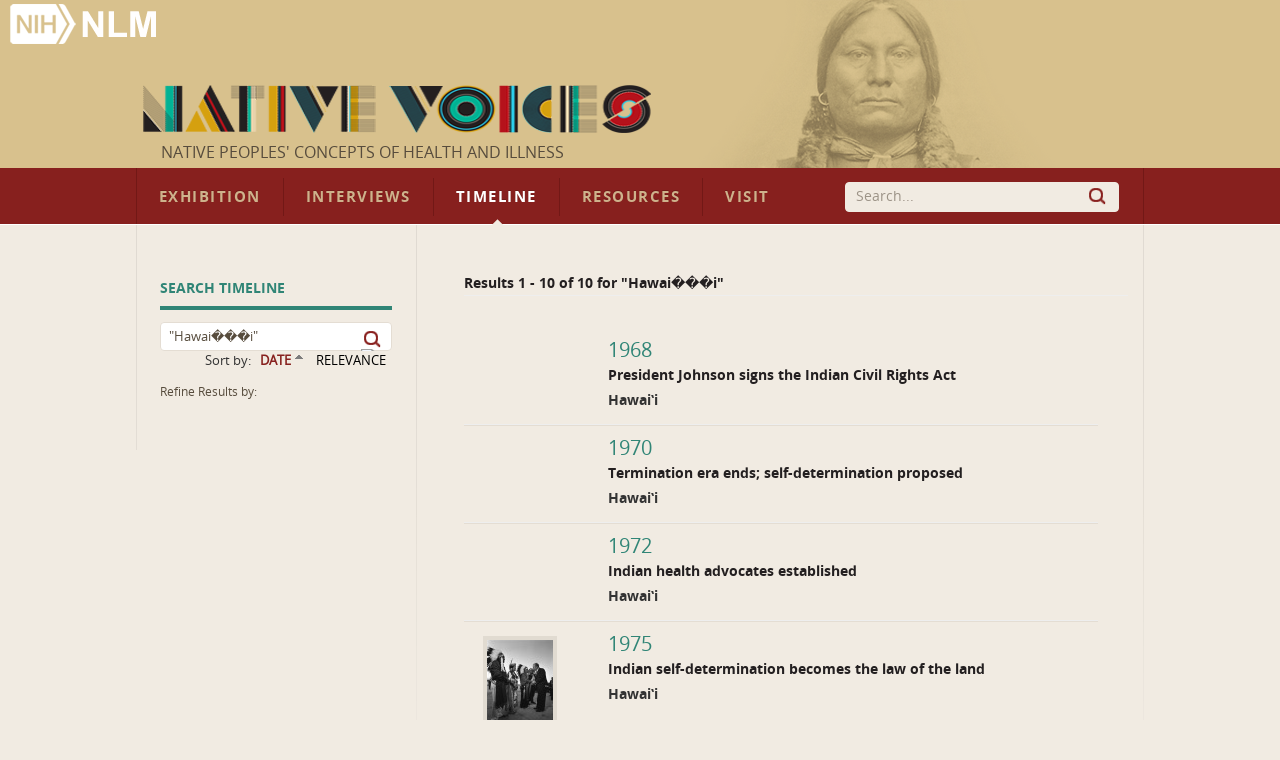

--- FILE ---
content_type: text/html; charset=UTF-8
request_url: https://wsearch.nlm.nih.gov/vivisimo/cgi-bin/query-meta?v%3Aproject=native-people&v%3Asources=native-peoples-xml&query=%22Hawai%EF%BF%BD%EF%BF%BD%EF%BF%BDi%22&binning-state=REGION%3D%3DSubarctic%0AREGION%3D%3DSoutheast%0AREGION%3D%3DPlateau%0AREGION%3D%3DGreat%20Plains%0AERA%3D%3D1968%20-%202011%3A%20Renewing%20Native%20Ways%0ATHEME%3D%3DFederal-Tribal%20Relations%0AREGION%3D%3DCalifornia&sortby=DATE-asc&
body_size: 118733
content:
<!DOCTYPE html PUBLIC "-//W3C//DTD HTML 4.01 Transitional//EN" "http://www.w3.org/TR/html4/loose.dtd">
<html lang="en"><head><meta http-equiv="Content-Type" content="text/html; charset=UTF-8"><meta name="robots" content="noindex"><title>Timeline Records - Native Voices</title><style type="text/css">
body {
  font-family: Helvetica,Arial,sans-serif;
  font-size: 100%;
  line-height: 1.125em;
  position: relative;
}
body,div,dl,dt,dd,ul,ol,li,h1,h2,h3,h4,h5,h6,pre,form,fieldset,p,blockquote,
th,td,br{margin:0;padding:0;}
table{border-collapse:collapse;border-spacing:0;}
fieldset,img{border:0;}
caption,th{text-align:left;}
h1,h2,h3,h4,h5,h6{font-size:100%;}

.clearfix:after {
  content: "."; 
  display: block;
  position: relative;
  height: 0;
  line-height: 0;
  clear: both;
  visibility: hidden;
}
/*///
.clearfix {display:inline-table;}
/**/
/* Hides from IE-mac \*/
.clearfix {height: 1%;}
.clearfix {display: block;}
/* End hide from IE-mac */
body {
  background: #FFFFFF;
  color: #333;
  color:#333333;
}
a:link {color:#123C92;}
a:visited {color:#880088;}
a:hover {color:#123C92;}
a:active {color:#123C92;}
abbr, .abbr { 
  border-bottom-width: 1px;
  border-bottom-style: dotted; 
}
#viv-header, #viv-main, #viv-sidebar, #viv-footer {font-size: 0.9em;}
p {margin-bottom: 0.75em;}
.img-button {vertical-align: top;}
.menu-wrapper {position:relative; z-index: 21; display: inline;}
.clickable {cursor: pointer}
.active-color {color: #CC0000}
body#unfinished-body {background: #FFF}
.button { /* Top left corner, top edge */
  float: left;
  margin: 0 0.25em; 
  font-size: 14px; 
  cursor: pointer;
  color: #595959;
  background: #FFF url(/vivisimo/images/viv-btn.gif) no-repeat 0 0;
  text-decoration: none;
}
.button span { display:block; }
.button span { /* Top right corner */
  padding: 3px 0 0;
  background: url(/vivisimo/images/viv-btn-corners.gif) no-repeat right top;
}
.button span span { /* Bottom left corner, left and bottom edges */
  padding: 0 0 0 3px;
  background: url(/vivisimo/images/viv-btn.gif) no-repeat left bottom;
}
.button span span span { /* Bottom right corner */
  padding: 0;
  background: url(/vivisimo/images/viv-btn-corners.gif) no-repeat right bottom;
}
.button span span span span { /* Right edge */
  padding: 1px 9px 2px 6px; /* extra horizontal padding */
  background: url(/vivisimo/images/viv-btn.gif) no-repeat bottom right;
}
.button:hover,
.button:focus,
.button:active { /* Make the button more visible on :hover and :focus */
  outline: 2px solid #CCDDFF; /* Not supported by IE/Win :-( */
  color:#333;
}
.disabled .button,
.disabled .button span span,
.disabled .button span span span span { /* Top left corner, top edge */
  color: #aaa;
  cursor: default;
  background-image: url(/vivisimo/images/viv-btn-disabled.gif);
}
.disabled .button span,
.disabled .button span span span {
  background-image: url(/vivisimo/images/viv-btn-disabled-corners.gif);
}
.disabled .button:hover,
.disabled .button:focus,
.disabled .button:active {
  outline: none;
}

.document-footer .button {font-size: 12px}
.document-footer .button span span span span {
  padding-top: 0;
  padding-bottom: 0;
}
.error-text {
  font-weight: bold;
  color: #c00;
}

.xml, .debug {clear: both; text-align: left !important; background:#FFF;border:1px solid #999;padding:0.25em;margin:0.5em;font:84% Verdana;} 
.xml .node {padding: 0;line-height:1.2em;color:#333} 
.xml .x {color: blue} 
.xml .xn {color: purple} 
.xml .xv {padding-left: 1em} 
.xml .av {font-weight: bold} 
.xml .nn {float: right;padding-left: 0.25em;color:#666}
.xml .xt {white-space:pre; margin-left:10px;}
.xml code {font-family: Verdana, Helvetica, Arial, sans-serif;}

#viv-wrapper {
  position: relative;
  z-index: 1;
  background: #FFFFFF;
  
}
#viv-main {
  position: relative;
  z-index: 2;
  width: 100%;
  overflow: hidden;

  float: right;
  margin: 0 0 0 -240px;

}
#viv-sidebar {
  overflow: hidden;
  position: relative;
  width: 240px;
  z-index: 3;
  clear: both;

  float: left;

}
#viv-main .content {
  padding: 1em;

  margin: 0 0 0 240px;

}
#viv-sidebar .content {
  padding: 1em;
}

#viv-header {
  position: relative;
  z-index: 4;
}
#viv-header, #viv-header-extra {
  background: #FFFFFF;
}
#viv-logo {
  float: left;
  position: relative;
  width: 240px;
}
#viv-logo-frontpage {
  position: relative;
  width: 100%;
  text-align: center;
}
#viv-logo img,
#viv-logo-frontpage img {
  padding: 10px;
}
#viv-logo a, #viv-logo-frontpage a {
  display: block;
}
#viv-debug-link a:link,
#viv-debug-link a:visited,
#viv-debug-link a:hover,
#viv-debug-link a:active {
  position: absolute;
  top: 0;
  left: 48%;
  display: block;
  padding: 3px 5px;
  opacity: .2;
  filter: alpha(opacity=20);
  background: #FFF url(/vivisimo/images/viv-gradient-bottom-gray.gif) repeat-x bottom;
  border: 1px solid #333;
  border-width: 0 1px 1px 1px;
  border-color: #FFF #555 #555 #aaa;
color:#123C92;
}
#viv-debug-link a:hover {
  opacity: 1;
  filter: alpha(opacity=100);
}
#viv-search {
  float: right;
  margin: 0 0 0 -240px;
  width: 100%;
}
#viv-search .content {
  margin: 0 0 0 240px;
  padding: 0 1em 0 1em;

  padding-top: 1.125em;
  
}
#header-links {
  padding: 0.125em 0;
  text-align: right;
  font-size: 0.9em;
}
#header-links ul,
#header-links li {
  list-style-type: none;
  display: inline;
}
#header-links li a,
#header-links li span {
  padding: 0 0.33em;
}
#header-links li span {
  font-weight: bold;
}
#viv-header #viv-tabs-search {
  margin: 0 1em 0.25em;
}
#viv-main #viv-tabs-search {
  margin-bottom: 1em;
}
ul.search-tabs,
ul.search-tabs li {
  list-style-type: none;
  float: left;
}
li.search-tab a:link,
li.search-tab a:visited,
li.search-tab a:hover,
li.search-tab a:active {
  display: block;
  padding: 0.25em 0.75em 0 0;
color:#123C92;
}
li.search-tab a:hover {
  text-decoration: none;
  color: #CC0000;
}
ul.search-tabs li.active a:link,
ul.search-tabs li.active a:visited,
ul.search-tabs li.active a:hover,
ul.search-tabs li.active a:active {
  text-decoration: none;
  color: #CC0000;
  font-weight: bold;
}
form.search {clear: left;}
form.search fieldset {position: relative}
#search-primary {
  margin-bottom: 0.5em;

  margin-top: 1.25em;

}
form.search tr.search-inputs td {vertical-align: top}
form.search td.search-intro,
form.search td.input,
form.search td.submit {
  padding-top: 0.125em;
  line-height: 1.5;
  white-space: nowrap;
}
#search-primary table.form {
  width: 220px;
}
form.search td.submit,
form.search td.search-intro,
form.search td.links {
  width: 1%;
}
form.search input.query {
  width: 100%;
}
form.search td.search-intro,
form.search td.input {padding-right: 6px;}

#search-primary td.links ul {
  padding-left: 6px;
  list-style-type: none;
  font-size: 0.9em;
}
#search-primary td.links li span {
  font-weight: bold;
}
#search-primary tr.below td.links {width: auto;}
#search-primary tr.below td.links ul {float: left; padding-left: 0}
#search-primary tr.below td.links li {float: left; padding-right: 1em;}
#search-intro {
  clear: both;
  text-align: right;
  background: #FFF url(/vivisimo/images/viv-gradient-bottom-gray.gif) repeat-x bottom;
  border: 1px solid #CCC;
  border-width: 1px 0;

  padding: 0.25em 1em 0.12em;
  text-align: right;
}
#search-intro a:link,
#search-intro a:visited,
#search-intro a:hover,
#search-intro a:active {
  
}
#search-details {float: right;  font-size: 85%;
}
#search-details h3 {
  display: inline;
  font-weight: normal;
}

/* Set search form to -1 and add these rules to make your query box 
   expand to fill the whole space
input.query,
table.form {
  width: 100%;
}
form.search td.submit,
form.search td.search-intro,
form.search td.links {
  width: 1%;
}
*/

ul.nodes {
  list-style-type: none;
}
ul.nodes .node,
ul.nodes .node a {
  line-height: 16px;
}
ul.nodes li li div.label {
  margin-left: 20px;
  _margin-left: 16px;
}
ul.nodes li div.node {padding: 2px 5px; padding-left: 0}
#clusters li li li div.node {padding-left: 20px}
#clusters li li li li div.node {padding-left: 35px}
#clusters li li li li li div.node {padding-left: 50px}
div.node-icon,
div.node-icon a {
  display: block;
  float: left;
  height: 16px;
  width: 16px;
  line-height: 16px;
  font-weight: bold;
  font-size: 110%;
  text-align: center;
}

#clusters a:visited {color:#123C92;}
#clusters a:hover {color:#123C92;}
#clusters h3 {
  margin-top: 0;
  height: 1%;
  color:#666;
  border-bottom: 1px solid #CCC;
}
#clusters .disclosure-closed,
#clusters .disclosure-open {
  cursor: pointer;
}
#clusters div.tree {padding: 0.25em 0 }
#clusters {margin-bottom: 1em}
#clusters ul.nodes {
  list-style-type: none;
  font-size: 90%;
}
#clusters ul.nodes ul {
  font-size: 100%;
}
#clusters div.node a {text-decoration: none}
#clusters li.node-controls a {text-decoration: underline}
#clusters div.node a:hover {
  text-decoration: underline;
}
#clusters div.active a,
#clusters div.active {
  color: #CC0000;
  font-weight: bold;
}
#clusters ul.nodes span.num-docs {
  color:#888888;font-size:90%;
}
#clusters div.tree .matched,
#clusters span.morem,
#clusters span.allm,
.ss {
  background: #FEFF9F;
}
.ss {
  font-weight: bold;
}
#clusters ul.nodes li.tree-more {
  padding-left: 20px;
}
#clusters div.remove-highlighting {
    font-size: 84%;
}

#binning a:visited {
  color:#123C92;
}
#binning a:hover {
  color:#123C92;
}
#binning {
  position: relative;
}
#binning h3 {
  margin-top: 0;
  height: 1%;
  color:#666;
  border-bottom: 1px solid #CCC;
}
#binning .disclosure-closed,
#binning .disclosure-open {
  cursor: pointer;
  padding-left: 0.8em;
  background: url(/vivisimo/images/viv-disclosure-open.gif) no-repeat 1px 50%;
}
#binning .disclosure-closed {
  background-image: url(/vivisimo/images/viv-disclosure-closed.gif);
}

#binning .nav-content {
  margin-bottom: 1em;
}
#binning ul.nodes {
  list-style-type: none;
  margin-top: 0.25em;
  font-size: 90%;
}
#binning ul.nodes ul {margin-top: 0; font-size: 100%;}
#binning ul.nodes ul,
#binning ul.nodes div.tree ul.nodes ul.nodes {
  margin-left: 1em;
}
#binning ul.nodes div.tree ul.nodes {margin-left: 0;}
#binning ul.nodes li {
  clear: both;
}
/* ALPHA
#binning li.l0 div.node div.label {margin-left: 4px;}
#binning li.l0 li div.node div.label {margin-left: 16px;}
*/
#binning .node {
  position: relative;
  z-index: 5;
}
#binning div.node-icon,
#binning div.node-icon a {
  display: block;
  position: absolute;
  z-index: 1;
  top: 3px;
  left: 0;
  height: 12px;
  width: 12px;
  line-height: 12px;
  text-align: center;
  text-decoration: none;
  font-weight: bold;
}
#binning ul.nodes li li div.label {
  margin-left: 0;
}
#binning div.label,
#binning div.label a {
  position: relative;
  z-index: 3;
}
#binning div.label a {
  float: left;
  padding-left: 15px;
  text-decoration: none;
}
#binning .label a:hover .label-text {
  text-decoration: underline;
}
div.node-parent-open,
div.node-parent-closed {
  font-size: 70% !important;
  color: #777;
}
#binning div.active a:link,
#binning div.active a:visited,
#binning div.active a:hover,
#binning div.active a:active,
#binning div.active {
  color: #CC0000;
  font-weight: bold;
}
#binning ul.nodes span.num-docs {
  color:#888888;font-size:90%;
}
#binning div.tree .matched {
  background: #FFC;
}
#binning ul.nodes li.tree-more {
  padding-left: 1.5em;
}
#binning .navbox {
  position: relative;
  margin-bottom: 1em;
  clear: both;
}
#binning .active .node-icon {
  display: none;
}
#binning div.bin div.active a {
  float: left;
  padding-left: 12px;
  background: url(/vivisimo/images/viv-x-small-inactive.gif) no-repeat 0 2px;
}
#binning div.bin div.active a:hover {
  background-image: url(/vivisimo/images/viv-x-small-active.gif);
}
#binning div.header .refine-by {
  font-size: 80%;
  font-weight: normal;
}
#binning div.header .reset {
  float: right;
  font-size: 80%;
  line-height: 1.2em;
}
#binning li.l1 .bin,
#binning li.l2 .bin,
#binning li.l3 .bin,
#binning li.l4 .bin {
  margin: 0 0 0 15px;
}
#binning div.bin div.active div.label {
  margin-left: 0;
}
#binning .binning-collapse-all,
#binning .binning-expand-all {
  display: block;
  position: absolute;
  right: 0;
  top: 0;
  height: 17px;
  width: 17px;
}
#binning .binning-expand-all {
  background: url(/vivisimo/images/viv-plus.gif) no-repeat 0 0;
}
#binning .binning-collapse-all {
  background: url(/vivisimo/images/viv-minus.gif) no-repeat 0 0;
}
#binning .bin-controls {
  position: absolute;
  right: 0;
  top: 0;
  font-weight: bold;
}
#binning .bin-controls a {
  text-decoration: none;
  font-size: 120%;
  -moz-outline: none;
}
#binning .bin-controls span {
  float: right;
  margin-left: 2px;
}
#binning .bin-controls .bin-page {
  color: #777;
  font-size: 75%;
  line-height: 1.6em;
  padding: 2px 1px;
  text-align: center;
}
#binning .bin-controls img {
  width: 14px;
  vertical-align: text-bottom;
  padding-bottom: 1px;
}
#binning .bin-controls span.arrow {
  float: none;
  margin: 0 2px;
  font-size: 120%;
  width: 14px;
  vertical-align: top;
  padding-bottom: 1px;
}
#binning .bin-paging span {
  margin: 3px;
  color: #777;
  font-weight: bold;
}
#binning .bin-paging .bin-page a {
  font-size: 80%;
  font-weight: normal;
}
#binning .bin-paging .curr-bin-page {
  text-decoration: none;
  font-weight: bold;
  color: #333;
  font-size: 80%;
  cursor: auto;
}
.binning-more,
.binning-more-dialog-link {
  clear: left;
  margin: 0.25em 15px 0.5em;
  font-size: 85%;
  font-weight: bold;
  font-style: italic;
}
.l1 .binning-more,
.l1 .binning-more-dialog-link {
  margin-left: 1.5em;
}
.l2 .binning-more,
.l2 .binning-more-dialog-link {
  margin-left: 2.5em;
}

/* =breadcrumbs */
#binning-selections {
  clear: both;
  margin-bottom: 1em;
  background: #FFF url(/vivisimo/images/viv-gradient-bottom-gray.gif) repeat-x bottom;
  border: 1px solid #CCC;

  padding: 0.25em 1em 0.12em;

}
#breadcrumbs {font-size: 85%;
}
#breadcrumbs span.intro,
#breadcrumbs .binning-state {line-height: 1.4; float: left}
#breadcrumbs .binning-state {
  margin-left: 1em;
}
#breadcrumbs span.binning-state a {
  padding-left: 0.25em;
  white-space: nowrap;
}
#breadcrumbs span.binning-state strong {
  white-space: nowrap;
  padding-right: 0.25em;
}
#breadcrumbs span.binning-state-separator {
  padding: 0 1px 0 3px;
  font-size: 90%;
  font-weight: bold;
  color: #888;
}
#breadcrumbs span.binning-state a {
  background: url(/vivisimo/images/viv-x-small-inactive.gif) no-repeat 100% 0;
}
#breadcrumbs span.binning-state a:hover {
  background-image: url(/vivisimo/images/viv-x-small-active.gif);
}
#breadcrumbs span.binning-state a:link,
#breadcrumbs span.binning-state a:visited,
#breadcrumbs span.binning-state a:hover,
#breadcrumbs span.binning-state a:active {
  padding-right: 10px;
  
}

#clusters #clusters-remix {
  float: right;
}

#clusters #clusters-remix a:link,
#clusters #clusters-remix a:visited,
#clusters #clusters-remix a:hover,
#clusters #clusters-remix a:active {
  color:#123C92;
  font-weight: normal !important;
}

#clusters #clusters-remix a:hover {
  text-decoration: underline;
}


#viv-main #search-intro {
  position: relative;
  z-index: 22;
  margin: 1em 0;
}
#search-intro span.separator {
  padding: 0 0.5em;
  color: #AAA;
}
#source-details {
  position: absolute;
  z-index: 2;
  top: 1.125em;
  left: -410px;
  width: 450px;
  text-align: left;
  background: #FFF url(/vivisimo/images/viv-gradient-bottom-gray.gif) repeat-x bottom;
  border: 1px solid #ddd;
  border-width: 1px 2px 2px 1px;
  border-color: #DDD #BBB #BBB #DDD;
  color: #333;
}
#source-details img.close {
  float: right;
  margin: 2px;
  cursor: pointer;
}
#source-details div.intro {
  margin: 1em;
}
#source-details ul {
  margin-left: 1.5em;
  padding-left: 1.5em;
  margin-bottom: 1em;
}
#source-details li {
  margin: 0.25em 0;
}
div.spelling-correction {
  margin-bottom: 1em;
}
#viv-sidebar {background: #FFFFFF;}

div.list-more {
  clear: both;
  text-align: center;
  ;
}
div.list-more img {vertical-align: middle;}
span.current-page {font-weight: bold;}

div.tooltip-icon {
  cursor: pointer;
  position: relative;
  margin-left: 0.25em;
  display: inline;
}

a.tooltip-link, a.tooltip-link:hover {
  text-decoration: none;
  color: #555;
}

div.tooltip-popup {
  position: absolute;
  right: -334px;
  top: -2px;
  width: 300px;
  background: #ffd;
  color: #555;
  border: 1px solid #CCC;
  border-width: 1px 2px 2px 1px;
  padding: .5em 1em;
  font-size: .9em;
  z-index: 22;
}
.message-box {
  position: relative;
  border: 1px solid #6779CF;
  background: #DFE5FF;
  margin: 1em 0;
  _padding-top: 10px;
}
.message-box h3,
.message-box p,
.message-box ul,
.message-box ol {
  margin: 10px;
  margin-left: 30px;
  line-height: 1.3;
}
.message-box h3 {
  background: url(/vivisimo/images/silk/icons/information.png) no-repeat 0 0;
  margin-left: 8px;
  padding-left: 22px;
}
.message-box p,
.message-box ul,
.message-box ol {
  font-size: 90%;
}
.message-box ul,
.message-box ol {
  padding-left: 2em;
}
.message-box .message-disclaimer {
  border-top: 1px solid #ccc;
  padding: 0.5em 0;
  margin-bottom: 0;
  color: #888;
  font-size: 80%;
}
.message-warning {
  background: #ffffcc;
  border-color: #eeee00;
}
.message-warning h3 {
  background-image: url(/vivisimo/images/silk/icons/error.png);
}
.message-error {
  border-color: #c00;
  background-color: #FFDFDF;
}
.message-error h3 {
  background-image: url(/vivisimo/images/silk/icons/exclamation.png);
}
.admin-messages {
  border: 2px solid #c00;
  background: #efefef;
  margin: 0 0 1em;
  font-size: 90%;
  position: relative;
}
.admin-messages .msg-header {
  background: #FFDFDF url(/vivisimo/images/viv-disclosure-closed.gif) no-repeat 8px 50%;
  padding: 4px;
  padding-left: 20px;
  cursor: pointer;
}
.admin-messages .msg-header-open {
  background-image: url(/vivisimo/images/viv-disclosure-open.gif);
  border-bottom: 2px solid #c00;
}
.admin-messages .msg-details {
  padding: 0 15px 5px;
}
#admin-vse-messages,
#admin-vse-messages .msg-header-open {
  border-color: #6779CF;
}
#admin-vse-messages .msg-header {
  background-color: #DFE5FF;
}


#tabbed-spotlights {
  margin-bottom: 1em; 
  background: url(/vivisimo/images/viv-spotlight-tab-bg.gif) repeat-x top;
  position: relative;
}
#tabbed-spotlights-tabs ul {
  list-style-type: none;
  height: 33px;
  background: url(/vivisimo/images/viv-spotlight-tab-bg-left.gif) no-repeat 0 0;
  padding-left: 4px;
}
#tabbed-spotlights-tabs {
  background: url(/vivisimo/images/viv-spotlight-tab-bg-right.gif) no-repeat 100% 0;
}
#tabbed-spotlights-tabs li,
#tabbed-spotlights-tabs li div,
#tabbed-spotlights-tabs li div span {
  float: left;
}
#tabbed-spotlights-tabs li {
  margin: 0 4px 0 -5px;
  background: url(/vivisimo/images/viv-gray-pipe.gif) no-repeat 100% 6px;
}
#tabbed-spotlights-tabs li span {
  display: block;
  height: 22px;
  padding: 0 16px;
  padding-top: 12px;
  font-weight: bold;
  color: #123C92;
  cursor: pointer;
}
#tabbed-spotlights-tabs li.active {
  background: url(/vivisimo/images/viv-spotlight-tab.gif) no-repeat 100% 0;
  margin-right: 0;
  margin-left: 5px;
}
#tabbed-spotlights-tabs li.active div {
  background: url(/vivisimo/images/viv-spotlight-tab.gif) no-repeat 0 0;
}
#tabbed-spotlights-tabs li.active span {
  color: #c00;
  cursor: default;
  padding-left: 18px;
  padding-right: 21px;
}
.tabbed-spotlight {
  clear: both;
  position: relative;
  background: url(/vivisimo/images/viv-gradient-bottom-gray.gif) repeat-x bottom;
  border: 1px solid #b4b4b4;
  border-top: 0;
  padding: 1em;
}
ul.tabbed-spotlights-documents {
  list-style-type: none;
  margin-left: 0.5em;
}
ul.tabbed-spotlights-documents li {
  padding: 0.5em 0;
}

#sortby-options ul {
  float: left;
  list-style-type: none;
  margin: 0;
  padding: 0;
}
#sortby-options span.label,
#sortby-options li {
  float: left;
  font-size: 90%;
}
#sortby-options span.label {
  padding-right: 0.25em;
}
#sortby-options li.sort {
  padding: 0 0.5em;
  text-align: center;
}
#sortby-options li.separator {
  display: none;
}
#sortby-options li.sort a:link,
#sortby-options li.sort a:visited,
#sortby-options li.sort a:hover,
#sortby-options li.sort a:active {
  display: block;
  text-decoration: none;
  color: #123C92;
}
#sortby-options li.active a:link,
#sortby-options li.active a:visited,
#sortby-options li.active a:hover,
#sortby-options li.active a:active,
#sortby-options li.active span {
  font-weight: bold;
}
#sortby-options li.descending a,
#sortby-options li.ascending a,
#sortby-options li.descending span,
#sortby-options li.ascending span {
  padding-right: 12px;
  background: url(/vivisimo/images/viv-sortby-desc.gif) no-repeat 100% 25%;
}
#sortby-options li.ascending a,
#sortby-options li.ascending span {
  background-image: url(/vivisimo/images/viv-sortby-asc.gif);
}

.results-actions .button span span span span {
  padding-top: 0;
  padding-bottom: 0;
  height: 22px;
  line-height: 22px;
  _width: 0.1%;
  white-space: nowrap;
}
#action-menu-button span span span span {
  position: relative;
  margin: 0;
  padding: 0;
  width: 40px;
}
#action-menu-button img {
  position: absolute;
  top: 2px;
  left: 4px;
  z-index: 0;
  cursor: pointer;
}
#action-menu-button img.menu-arrow {
  left: auto;
  top: 0.5em;
  _top: 0.33em;
  right: 0.5em;
}
ul#action-menu {
  width: auto;
  white-space: nowrap;
}
ol.results {
  clear: both;
  margin: 0 1em 1em;
  padding-left: 1em;
}
div.boost h3 {
  background: #F0F0F0 url(/vivisimo/images/viv-gradient-bottom-gray.gif) repeat-x 0 0;
  padding: 0.25em 0.5em 0.125em;  
  border-bottom: 1px solid #CCC;
}
#document-list ol.boost-results {
  list-style-type: none;
  padding: 0 1em;
}
#document-list ol.boost-results li.document-boost {
  margin: 1em 0;
  font-size: 90%;
}
ol.results li.document {
  font-size: 0.9em;
  line-height: 1.2em;
  margin-bottom: 1.75em;
  vertical-align: top;
}
.document-header .field {display: inline}
a.title {font-size: 120%}
img.filetype {
  padding: 0 0.25em 0.25em 0;
  vertical-align: middle;
}
.document-actions {
   margin-left: 0.75em;
}
li.document {
  color:#333333;
}
div.document-header {
  margin-bottom: 0.15em;
}
div.document-subheader,
div.document-body,
div.document-body-toggle,
div.document-footer {
  line-height: 1.4;
}
div.document-footer {
  clear: both;
  line-height: 20px;
  vertical-align: middle;
}
table.contents td {
  vertical-align: top;
  padding: 0 0.5em 0;
  font-size: 90%;
}
table.contents th {
  vertical-align: top;
  text-align: left;
  padding-right: 1em;
  white-space: nowrap;
  width: 1%;
}
a.document-action {
  padding: 0 0.5em;
}
div.preview iframe {
  width: 100%;
  border: 2px solid #D7D7D7;
  height: 300px;
} 
div.field-cache a,
a.cache:link,
a.cache:visited,
a.cache:hover,
a.cache:active {
  color:#888888;
}
span.size, .field-size {
  color:#888888;
}
span.url, .field-url {
  color:#3F8F3E;
}
span.vivbold {
  font-weight:bold;
}

span.url span.vivbold {
  font-weight: normal;
  font-size: 100%;
}
.document-custom .document-subheader .field,
.document-custom .document-footer .field {
  clear: none;
  float: left;
}
.document-custom .document-subheader .field-separator,
.document-custom .document-footer .field-separator {
  float: left;
  padding: 0 0.5em;
}
.document-body .field-separator,
.document-body-toggle .field-separator {
  display: none;
}
.no-results .source {
  font-weight: bold;
}
.content-more {margin-left: 0.25em}
.doctog {
  padding-left: 16px;
  margin: 0.5em 0 0 -16px;
  _margin-left: 0;
  cursor: pointer;
  background: url(/vivisimo/images/viv-disclosure-closed.gif) no-repeat 0 3px;
}
.doctog-long {
  background-image: url(/vivisimo/images/viv-disclosure-open.gif);
}
.doctog .field {
  border-left: 2px solid #CCC;
  padding-left: 0.5em;
}
.doctog-long .field {
  border-color: #999;
}
.doctog:hover .field {
  border-color: #6B8ABF;
}
table.spotlight-template {
  width: 100%;
}
table.spotlight-template td {
  vertical-align: top;
}
table.spotlight-template td.text-col,
table.spotlight-template td.img-col {
  padding: 0.5em 0.5em 0;
}
table.spotlight-template td.img-col {
  text-align: center;
}
table.spotlight-template td.img-col img,
div.spotlight-template .img-frame img {
  padding: 5px;
  background: #fff;
  border: 1px solid #ccc;
}
.spotlight table.img-left td.img-col {
  text-align: left;
  width: 1%;
}
.spotlight table.img-right td.img-col {
  text-align: right;
  width: 1%;
}
.spotlight table.img-center td.img-col {
  text-align: center;
  width: 33%;
}
table.spotlight-template p {
  margin: 0 1em 1em;
  line-height: 1.4;
}
.spotlight ul,
.spotlight ol {
  margin: 1em 0;
  margin-left: 1.5em;
}
.spotlight li {
  margin: 0.25em 0;
}
.spotlight p {
  margin-bottom: 1em;
}
div.img-float-left div.img-frame {
  float: left;
  margin: 0 1em 0.5em 0;
}
div.img-float-right div.img-frame {
  float: right;
  margin: 0 0 0.5em 1em;
}

/* =spotlight-styles */
.spotlight .header1 {
  display: block;
  font-size: 140%;
  font-weight: bold;
}
.spotlight .header2 {
  display: block;
  font-size: 120%;
  border-bottom: 1px solid #ccc;
}
.spotlight .p {
  font-size: 100%;
  font-weight: normal;
  border: 0;
  line-height: 1.4;
}

 .b0 {font-weight:bold;}
#viv-footer {
  clear: both;
  position: relative;
}

#viv-footer, #viv-footer .content {background:#FFFFFF;}

#viv-footer .content {
  padding: 1em;
  
}


/* Error message */
#binning .message-box h3 {
  border: 0;
  margin: 0.5em;
}

/* Default Size */
.viv-bargraph { width: 188px; height: 100px;}

/* Graph and Labels */
.sliderbin {padding-top: 20px}
.viv-bargraph {position: relative}
.viv-graph-tooltip { white-space: nowrap; padding: 0.1em 0.2em; top: -20px !important}
.viv-range-labels { margin: 0; padding: 0; font: 10px sans; }
.viv-range-labels span { margin: 0; padding: 0 2px;  }

/* Default Colors */
.viv-graph { background: transparent; border-bottom: 1px solid #ddd; }
.viv-graph div.greybinbar { background-color: #ddd; }
.viv-graph div.greybinbar.hover,
.viv-graph div.greybinbar.hover div { background-color: #eeb ! important; }
.viv-graph div.binbar { background-color: red; }
.viv-graph div.binbar.hover,
.viv-graph div.binbar.hover div { background-color: orange ! important; }
.viv-graph-tooltip { background: #ffb; border: 1px solid #000; color: #000; font-family: sans; }
.viv-graph-tooltip.gray { border-color: #888; color: #888; background: #ffd; }

/* Default Styles */
.viv-bargraph {margin: auto;}
.viv-slider-thumb {cursor: pointer}
.viv-slider-track {position: relative;} 
.viv-range-labels {font-size: 80%; padding-top: 4px;}
.viv-graph-x-axis {
  color: #444;
  font-size: 80%;
  padding: 5px 0;
  text-align: center;
}
.viv-graph-x-axis .range {
  font-weight: bold;
  font-size: 110%;
}
.viv-bargraph .nojs {
  font-size: 70%;
  margin: auto;
  text-align: center;
  width: 60%;
  display: block;
}
.viv-graph {
  background: url(/vivisimo/images/viv-slider-graph-bg.gif) repeat-x 0 0 !important;
}
.viv-slider-track-parent {
  background: url(/vivisimo/images/viv-slider-track-right.gif) no-repeat top right;
} 
.viv-slider-track {
  background: url(/vivisimo/images/viv-slider-track-left.gif) no-repeat top left;
}



/* =general */
span.busy,
span.voting {
  white-space: nowrap;
}
span.busy {
  color: #555;
  font-style: italic;
}
span.busy img {
  margin: 0 0.5em;
  vertical-align: middle;
}
input.tag-submit {
  vertical-align: middle;
  margin: 0 0.15em;
}
div.tag {
  clear: both;
}
div.document-footer div.rating-container,
div.document-footer div.tag-field {
  float: left;
  clear: none;
  margin-left: 1em;
}

/* =keyword */
div.tag-keyword span.tag-label,
div.tag-keyword input,
div.tag-keyword form, 
div.tag-keyword .tagvalue,
div.tag-field span.tag-label,
div.tag-field input,
div.tag-field form, div.tag-field select, div.tag-field textarea {
  float: left;
}
.tag-keyword .tag-label,
.tag-keyword .vivtag-label,
.tag-keyword .editable {
  line-height: 2;
}
.yui-panel .tag-keyword input,
.yui-panel .tag-keyword select,
.yui-panel .tag-field input,
.yui-panel .tag-field select {
  float: none;
  margin-left: 0.25em;
}
.tag .editable {
  font-style: italic;
  color: #999;
  cursor: pointer;
}
.tag .editable:hover {
  background: #eee;
}
.tag .readonly {
  font-style: normal;
  color: #666;
}
div.tag-keyword {
  line-height: 1.2;
  padding-top: 3px;
}
.tag a.tagvalue,
li.vivtag-li,
.yui-panel .bd li.vivtag-li {
  margin: 0 4px 0 0;
  padding: 3px 4px;
  text-decoration: none;
  white-space: nowrap;
}
li.vivtag-li {
  position: relative;
}
li.vivtag-li a {
  position: absolute;
  top: 3px;
  right: 3px;
  height: 15px;
  width: 13px;
  text-align: right;
}



li.vivtag-li,
.yui-panel .bt li.vivtag-li {
  list-style-type:none;
  float:left;
  margin-right: 5px;
}


span.tagvalue .num {font-size: 86%}
div.tag input.tag-text, div.tag input.field-text {
  border: 1px solid #ccc;
  width: 250px;  
  padding: .2em;
  margin: 0 .5em 0 0;
}
div.tag textarea.tag-text, div.tag textarea.field-textarea {
  vertical-align: top;
  border: 1px solid #CCC;
  height: 50px;
  width: 400px;  
  padding: .2em;
  margin: 0 .5em 0 0;
}
.tag-keyword select {
  float: left;
}
.tag-label {
  display: block;
  float: left;
  margin-right: 8px;
  font-weight: bold;
}
div.tag input.tag-text, div.tag input.tag-field {
  border: 1px solid #ccc;
}
div.tag input, div.tag select {
  vertical-align: middle;
}
ol.results .yui-ac-bd li,
#express-tag-dialog .yui-ac-bd li {
  margin: 0;
  border: 1px solid #FFF;
  border-width: 1px 0;
}
ol.results .yui-ac-bd li.yui-ac-highlight,
#express-tag-dialog .yui-ac-bd li.yui-ac-highlight {
  background: #FFF url(/vivisimo/images/viv-gradient-bottom-gray.gif) repeat-x bottom;
  border-color: #CCC;
}
ol.results .yui-ac-bd li.yui-ac-highlight span.ac-format-string,
#express-tag-dialog .yui-ac-bd li.yui-ac-highlight span.ac-format-string {
  color: red;
}

/* =nfe */
#native-format-lightbox img.close {
  position: absolute;
  top: 0;
  right: 0;
  padding: 2px;
  cursor: pointer;
}
/* =ratings */
div.annotation-rating {
  white-space: nowrap;
}
div.ratings-wrapper,
span.rating-label, 
span.rating-description {
  float: left;
  cursor: default;
  font-weight: bold;
  margin-right: 5px;
}
span.rating-description {
  font-weight: normal;
  margin-left: 1em;
  white-space: nowrap;
}
div.ratings {
  float: left;
}
div.ratings div.star {
  line-height: normal;
  float: left;
  height: 15px;
  width: 15px;
  cursor: pointer;
  background: url(/vivisimo/images/viv-rating-stars-yellow-red.gif) no-repeat;
  background-position: 0 0px;
}
div.ratings div.user-half {background-position: 0 -15px;}
div.ratings div.user-full {background-position: 0 -30px;}
div.ratings div.avg-half {background-position: 0 -45px;}
div.ratings div.avg-full {background-position: 0 -60px;}

img.rating-remove {
  float: left;
  cursor: pointer;
  padding: 2px;
  border: 1px solid #ccc;
  margin-right: 2px;
  margin-left: 2px;
}

/* =voting */
.annotation-vote {display: inline}
.document-custom .annotation-vote {display: block}
img.vote {
  cursor: pointer;
  padding: 1px;
}
img.myvote {
  cursor: auto;
  border: 1px solid #FF8A00;
}
img.vote-remove {
  padding: 2px;
  border: 1px solid #ccc;
  margin-left: 2px;
}
span.vote-percent {
  color: #778fc2;
  font-weight: bold;
  padding: 0 8px 0 2px;
}
span.vote-tally {
  color: #888;
  font-size: 90%;
}

/* =comments */
div.tag-comment {
  clear: left;
  padding: 0.15em 0;
}
div.comment-container h3 {
  margin-bottom: 0;
  margin-left: 5px;
  margin-top: 6px;
  padding-top: 6px;
  font-size: 120%;
  font-family: Georgia, serif;
  color: #8E99AF;
  border-top: 1px dotted #CCC;
}
.comment-label img {
  vertical-align: top;
}
textarea.comment {
  display: block;
  width: 500px;
  height: 100px;
  border: 1px solid #CCC;
  padding: 0.2em;
  vertical-align: bottom;
  margin: 5px;
  margin-bottom: 3px;
}
div.tag-comment .tag-label {
  font-size: 90%;
  color: #999;
}
div.tag-comment span.user-editable {
  font-family: Georgia, serif;
  font-style: italic;
  color: #999;
  cursor: pointer;
}
div.tag-comment span.user-editable:hover {
  background: #eee;
}
div.tag-comment span.readonly {
  font-family: Georgia, serif;
  font-style: normal;
  color: #666;
}

.comment-controls {
  font-size: 90%;
}
.comment-controls .separator {
  padding: 0.25em;
  color: #AAA;
}
.toggle-comments {
  font-size: 90%;
  padding-left: 35px;  
}

div.tag-keyword,
div.toggle-comments,
div.new-comment-form,
div.tag-field {
  clear: left;
}
div.new-comment-form,
div.toggle-comments {
  float: left;
}
div.new-comment-form form {
  margin-bottom: 0.5em;
}
div.tag-comment div.new-comment-form {
  margin-bottom: 0;
}

div.ics-error {
  border:1px solid #f00;
  width: 400px;
  padding: .5em;
}

div.ics-error ul {
  list-style-type: none;
  margin: 0;
  padding: 0;
}

div#js-logger {
  position: fixed;
  z-index: 5;
  overflow: auto;
  bottom: 0;
  left: 0;
  right: 0;
  height: 8em;
  line-height: 1.4em;
  padding: 0.5em;
  background: #FFFFDD;
  color: #444;
  border-top: 2px solid #666;
  font-family: Courier, monospace;
}
div#js-logger span.timestamp {
  font-weight: bold;
        font-size: 90%;
}


/* YUI? */
.yui-ac-content {
  position: absolute;
  background: #FCFCFC;
  overflow: hidden;
  z-index: 9050;
  border: 1px solid #666;
  width: 300px;
}
.yui-ac-highlight {
  cursor: pointer;
/*
  background: #00C;
  color: #FFF;
*/
}
.yui-ac-content ul,
#vivtag-bulk .yui-ac-container ul {
  margin: 0;
  padding: 0;
}
.yui-ac-content li {
  padding: 4px;
  margin: 0;
  list-style-type: none;
  clear: both;
}
.ac-format-string {
  color: #00C;
}
.yui-ac-highlight .ac-format-string {
/*  color: #fff;
*/
}
.ac-format-match {
  text-decoration: underline;
  font-weight: bold;
}
.ac-format-tag {
  width: 7em;
  text-align: right;
  margin-right: 0.5em;
  display: block;
  float: left;
  clear: both;
} 


.yui-skin-sam .yui-ac{position:relative;}
.yui-skin-sam .yui-ac-input{position:absolute;width:100%;}
.yui-skin-sam .yui-ac-container{position:absolute;top:1.6em;width:100%;}
.yui-skin-sam .yui-ac-content{position:absolute;width:100%;border:1px solid #808080;background:#fff;overflow:hidden;z-index:9050;}
.yui-skin-sam .yui-ac-shadow{position:absolute;margin:.3em;width:100%;background:#000;-moz-opacity:.10;opacity:.10;filter:alpha(opacity=10);z-index:9049;}
.yui-skin-sam .yui-ac iframe{opacity:0;filter:alpha(opacity=0);padding-right:.3em;padding-bottom:.3em;}
.yui-skin-sam .yui-ac-content ul{margin:0;padding:0;width:100%;}
.yui-skin-sam .yui-ac-content li{margin:0;padding:2px 5px;cursor:default;white-space:nowrap;list-style:none;zoom:1;}
.yui-skin-sam .yui-ac-content li.yui-ac-prehighlight{background:#B3D4FF;}
.yui-skin-sam .yui-ac-content li.yui-ac-highlight{background:#426FD9;color:#FFF;}


    label.vivtag-label {
      font-weight: bold;
    }
   
    div.vivtag-wrapper span {
        float: left;
        margin-right: 10px;
    }
    div.vivtag-edit {
        float:left;
        position:relative;
        font-size: 100%;
    }
   
    ul.vivtag-holder {
      background-color: #fff;
      cursor: text;
      width: 350px;
      border: 1px solid #999;
      height: auto !important;
      height: 1%;
      margin: 0;
      overflow: hidden;
      padding: 4px 5px;
      
    }

   ul.vivtag-holder li.vivtag-input {
       list-style-type: none;
       margin: 0 5px 4px 0;
   }
   
   ul.vivtag-holder li.vivtag-input input {
       width: 150px;
       border: 0;
       outline: 0;
       padding: 2px 0 2px;
       margin: 2px 0 0;
       position: static;
    }
   
    
    ul.vivtag-holder li.vivtag-focus {
      background-color: #c00;
    }



/*********************** Documents w/folders enabled **********************/
.document-folder {
  margin: 5px 0;
  line-height: 1.2;
  clear:both;
}
.document-folder .folder-label {
  font-weight:bold;
  float:left;
  margin-right: 8px;
}
.document-folder span.folder-name {
  margin: 0 3px;
  zoom: 1;
  float:left;
  border: 1px solid #c2c2c2;
}
.document-folder a,
.document-folder span.current-folder-label {
  background: url(/vivisimo/images/folder.gif)  no-repeat 2px 2px;
  float:left;
  padding: 2px 4px 2px 20px;
}
.document-folder a {
  display:block;
}
.document-folder span.current-folder {
  background-color: #dfe7f8 !important;
  border: 1px solid #B3C1DB;
}
.document-folder a:hover,
.document-folder a:focus {
  background-color: #eee;
}
.document-folder span.folder-name a.remove-from-folder {
  background: url(/vivisimo/images/viv-x-small-inactive.gif) no-repeat 2px 5px;
  text-indent:-9999px;
  overflow:hidden;
  border-left: 1px solid #c2c2c2;
  width: 7px;
  padding: 2px;
  text-decoration: none;
}
.document-folder span.current-folder a.remove-from-folder {
  border-left: 1px solid #B3C1DB;
}
.document-folder span.folder-name a.remove-from-folder:link,
.document-folder span.folder-name a.remove-from-folder:visited {
  color:#123C92;;
}
.document-folder span.folder-name a.remove-from-folder:hover,
.document-folder span.folder-name a.remove-from-folder:focus {
  background: #eee url(/vivisimo/images/viv-x-small-active.gif) no-repeat 2px 5px;
}

.viv-nav-folders li.current-folder,
.viv-nav-folders div.current-folder {
  background-color: #dfe7f8 !important;
  background: #dfe7f8 url(/vivisimo/images/viv-folder-selected.png) repeat-x 0 0;
  _background: #dfe7f8 url(/vivisimo/images/viv-folder-selected.gif) repeat-x 0 0;
  border: 1px solid #B3C1DB;
  zoom:1;
}
.viv-nav-folders div.all-results-folder {
  margin-top:4px;
  padding-left: 2px;
}
.folder-target {
  background: #FFF url(/vivisimo/images/viv-gradient-bottom-gray.gif) repeat-x bottom;
  zoom: 1; /* trigger hasLayout for IE6 */
  position: relative;
}
ol.results div.folder-target {
  margin-bottom: 0.75em;
}
li.document div.selected {
  background: #FFE4AF url(/vivisimo/images/viv-highlight-full.png) repeat-x;
  _background-image: none;
}
.document-header-drag-drop {
  
      background: #ffffff url(/vivisimo/images/viv-gradient-bottom-gray.gif) repeat-x bottom;
    
  padding:0.3em;
  border: 1px solid #cccccc;
}
.export input {
  cursor: default;
}
.document-header-drag-drop:hover {
  background: #FFE4AF url(/vivisimo/images/viv-highlight-full.png) repeat-x;
  _background-image: none;
}
.document-buttons {  float:right;  }
.viv-target {
  border: 1px solid #c00;
}

/************************** Folder tabs ********************************/
#viv-folder-tabs {
  margin-top: 12px;
  position: relative;
}
#viv-folder-tabs ul.folder-tabs {
  list-style-type: none;
  padding-left: 5px;
  background: url(/vivisimo/images/viv-pixel-b3c1db.gif) repeat-x bottom;
}
#viv-folder-tabs li.folder-tab {
  float: left;
  background: url(/vivisimo/images/viv-folder-tabs-bg.png) no-repeat 100% 0;
  _background: url(/vivisimo/images/viv-folder-tabs-bg.gif) no-repeat 100% 0;
}
#viv-folder-tabs li.folder-tab div {
  background: url(/vivisimo/images/viv-folder-tabs-bg.png) no-repeat 0 0;
  _background: url(/vivisimo/images/viv-folder-tabs-bg.gif) no-repeat 0 0;
}
#viv-folder-tabs li.folder-tab div a,
#viv-folder-tabs li.folder-tab div span {
  padding: 4px 15px 3px;
  display: block;
  -moz-outline: 0;
}
#viv-folder-tabs li.breadcrumb,
#viv-folder-tabs li.breadcrumb div {
  background-image: url(/vivisimo/images/velo-tab.gif);
}
#viv-folder-tabs li.breadcrumb:hover {
  background-position: 100% -50px;
}
#viv-folder-tabs li.breadcrumb:hover div {
  background-position: 0 -50px;
}
#viv-folder-tabs li.breadcrumb a:link,
#viv-folder-tabs li.breadcrumb a:visited,
#viv-folder-tabs li.breadcrumb a:hover,
#viv-folder-tabs li.breadcrumb a:active {
  text-decoration: none;
  background: url(/vivisimo/images/viv-pixel-b3c1db.gif) repeat-x bottom;
  color:#123C92;;
}
#viv-folder-tabs li.breadcrumb a:link,
#viv-folder-tabs li.breadcrumb a:visited {
  color:#123C92;;
}
#viv-folder-tabs td.breadcrumb a:hover,
#viv-folder-tabs td.breadcrumb a:active,
#viv-folder-tabs td.breadcrumb a:focus {
  color:#CC0000;
  background-position: 0 -50px;
  _background-position: 0 0;
}
div.folder-close {
  padding-top: 3px;
}

/************************** Folders ********************************/
.viv-nav-folders {
  margin-bottom: 1em;
}
.viv-nav-folders ul {
  list-style-type: none;
}
.viv-nav-folders div.viv-folder-set {
  margin-bottom: 0.5em;
}
.viv-nav-folders form.viv-nav-folders div.viv-folder-set {
  width: 250px;
  margin: 0.75em;
  margin-left: 0;
  float:left;
}
.viv-nav-folders .viv-nav-folders-buttons {
  clear:both;
  padding-bottom: 0.75em;
  padding-top: 0.75em;
  border-top: 1px solid #CCC;
}
.viv-nav-folders-instructions {
  padding-bottom: 0.75em;
}
.viv-nav-folders div.viv-folder-root {
  
  border-bottom: 1px solid #ccc;
  
  color: #666;
  padding-top: 7px;
}
.viv-nav-folders .disclosure-closed, 
.viv-nav-folders .disclosure-open {
  cursor: pointer;
  padding-left: 0.8em !important;
  background: url(/vivisimo/images/viv-disclosure-open.gif) no-repeat 1px 50% !important;
}
.viv-nav-folders .disclosure-closed {
  background-image: url(/vivisimo/images/viv-disclosure-closed.gif) !important;
}

.viv-nav-folders .viv-folder-children-container {
  max-height: 600px;
  overflow-y: auto;
  overflow-x: hidden;
}

#folder-dialog .viv-nav-folders .viv-folder-children-container {
  max-height: 300px;
  _height: 300px;
}
.viv-nav-folders .viv-folder-children {
  clear:both;
}
.viv-nav-folders li.viv-folder,
.viv-nav-folders li.target,
.viv-nav-folders li.target-over,
.viv-nav-folders li.dropped {
  margin-top: 4px;
  line-height: 1.5;
  word-wrap:break-word;
  zoom: 1;
}
.viv-nav-folders li.target {
  background-color: #CCEAFF;
}
.viv-nav-folders li.target-over {
  background-color: #FFE4AF;
}
.viv-nav-folders li.dropped {
  background-color: #AECFA8;
}
.viv-nav-folders span.viv-folder-saving-busy {
  float:right;
  width: 30px;
  margin-right: 3px;
  margin-top: 1px;
  background-image: url(/vivisimo/images/splash-loading.gif);
  background-position: -8px 0;
  background-repeat: no-repeat;
  zoom: 1;
}
.viv-nav-folders li.viv-folder span.viv-folder-saving-busy,
.viv-nav-folders li.target span.viv-folder-saving-busy,
.viv-nav-folders li.target-over span.viv-folder-saving-busy {
  display:none !important;
}
.viv-nav-folders li.dropped span.viv-folder-saving-busy {
  display: inline !important;
}
.viv-nav-folders li.viv-folder div.viv-folder-wrapper {
  background-image: url(/vivisimo/images/folder.gif);
  background-repeat: no-repeat;
  background-position: 1px 2px;
  padding-left: 20px;
}
#folder-dialog .bd {
  height: 300px;
  overflow: auto;
}
.yui-panel .viv-nav-folders li.viv-folder div.viv-folder-wrapper {
  background-position: 20px 1px;
  padding-left: 0;
}
.yui-panel .viv-nav-folders li.viv-folder div.viv-folder-wrapper label {
  padding-left: 18px;
}
.viv-nav-folders li.viv-folder-new {
  margin-bottom: 4px;
}
.viv-nav-folders input.folder-rename {
  width: 110px;
}
.viv-nav-folders input.viv-folder {
  width: 110px;
}
.viv-nav-folders div.toggle-button-container {
  float:right;
}
.viv-nav-folders .button {
  font-size: 0.75em;
  margin: 0;
  margin-left: 2px;
}
.viv-nav-folders .button span span span span {
  padding:0 10px 0 6px;
}
.viv-nav-folders .viv-folder .button {
  float:right;
}
.viv-nav-folders a.viv-folder, 
.viv-nav-folders label {
  zoom: 1;
}
.viv-nav-folders .viv-folder-error {
  color: #c00;
  font-size: 90%;
}
.viv-folder-error .allowed-symbols {
  font-family: "Courier";
  color: #555;
}
.folderproxy {
  font-size: 0.9em !important;
}
.folderproxy .field,
.folderproxy span.document-actions {
  display: inline;
  font-size: 0.9em;
}

/************************ Saved Queries *****************************/
.viv-query-deleted {
  margin-bottom: 1em;
  padding: 0.5em;
  border:1px solid #AECFA8;
  border-left-width: 5px;
  background-color: #E3EFE0;
}
  
/*
Copyright (c) 2007, Yahoo! Inc. All rights reserved.
Code licensed under the BSD License:
http://developer.yahoo.net/yui/license.txt
version: 2.3.0
*/

.yui-overlay,.yui-panel-container {
  visibility:hidden;
position:absolute;
z-index:1;

}
yui-panel-container form {
margin:0;

}
.masked .yui-panel-container {
z-index:2;

}
.mask {
z-index:1;
display:none;
position:absolute;
top:0;
left:0;
right:0;
bottom:0;
overflow:auto;

}
.masked select,.drag select,.hide-select select {
_visibility:hidden;

}
.yui-panel-container select {
_visibility:inherit;

}
.hide-scrollbars,.hide-scrollbars * {
overflow:hidden;

}
.hide-scrollbars select {
display:none;

}
.show-scrollbars {
overflow:auto;

}
.yui-panel-container.show-scrollbars,.yui-tt.show-scrollbars {
overflow:visible;

}
.yui-panel-container.show-scrollbars .underlay,.yui-tt.show-scrollbars .yui-tt-shadow {
overflow:auto;

}
.yui-tt-shadow {
position:absolute;

}
 .mask {
background-color:#000;
opacity:.4;
*filter:alpha(opacity=40);

}
 .yui-panel-container {
padding:0 1px;
*padding:2px 3px;

}
 .yui-panel {
position:relative;
*zoom:1;
left:0;
top:0;
border-style:solid;
border-width:1px 0;
border-color:#808080;
z-index:1;

}
 .yui-panel .hd, .yui-panel .bd, .yui-panel .ft {
*zoom:1;
*position:relative;
border-style:solid;
border-width:0 1px;
border-color:#808080;
margin:0 -1px;

}
 .yui-panel .hd {
border-bottom:solid 1px #ccc;

}
 .yui-panel .bd, .yui-panel .ft {
background-color:#F2F2F2;

}
 .yui-panel .hd {
padding:0 10px;
font-size:93%;
line-height:2;
*line-height:1.9;
font-weight:bold;
color:#000;

}
 .yui-panel .bd {
padding:10px;

}
 .yui-panel .ft {
border-top:solid 1px #808080;
padding:5px 10px;
font-size:77%;

}
 .yui-panel-container.focused .yui-panel .hd {

}
 .container-close {
position:absolute;
top:5px;
right:6px;
width:25px;
height:15px;

}
 .yui-panel-container .underlay {
right:-1px;
left:-1px;

}
 .yui-panel-container.matte {
padding:9px 10px;
background-color:#fff;

}
 .yui-panel-container.shadow {
_padding:2px 5px 0 3px;

}
 .yui-panel-container.shadow .underlay {
position:absolute;
top:2px;
right:-3px;
bottom:-3px;
left:-3px;
*top:3px;
*left:-1px;
*right:-1px;
*bottom:-1px;
_top:0;
_right:0;
_bottom:0;
_left:0;
_margin-top:3px;
_margin-left:-1px;
background-color:#000;
opacity:.12;
*filter:alpha(opacity=12);

}
 .yui-dialog .ft {
border-top:none;
padding:0 10px 10px 10px;
font-size:100%;

}
 .yui-dialog .ft .button-group {
display:block;
text-align:right;

}
 .yui-dialog .ft .default {
border-color:#304369;
background-position:0 -1400px;

}
 .yui-dialog .ft .default .first-child {
border-color:#304369;

}
 .yui-dialog .ft .default button {
color:#fff;

}
 .yui-simple-dialog .bd .yui-icon {
width:16px;
height:16px;
margin-right:10px;
float:left;

}
 .yui-simple-dialog .bd span.blckicon {
background-position:0 -1100px;

}
 .yui-simple-dialog .bd span.alrticon {
background-position:0 -1050px;

}
 .yui-simple-dialog .bd span.hlpicon {
background-position:0 -1150px;

}
 .yui-simple-dialog .bd span.infoicon {
background-position:0 -1200px;

}
 .yui-simple-dialog .bd span.warnicon {
background-position:0 -1900px;

}
 .yui-simple-dialog .bd span.tipicon {
background-position:0 -1250px;

}
 .yui-tt .bd {
position:relative;
top:0;
left:0;
z-index:1;
color:#000;
padding:2px 5px;
border-color:#D4C237 #A6982B #A6982B #A6982B;
border-width:1px;
border-style:solid;
background-color:#FFEE69;

}
 .yui-tt.show-scrollbars .bd {
overflow:auto;

}
 .yui-tt-shadow {
top:2px;
right:-3px;
left:-3px;
bottom:-3px;
background-color:#000;

}
 .yui-tt-shadow-visible {
opacity:.12;
*filter:alpha(opacity=12);

}


/* =query-expansion */  
#viv-masthead {
  position: relative;
  z-index: 4;
}
#search-intro {
  position: relative;
  z-index: 3;
}
.qe-details-text {
  position: relative;
}
#query-expansion { 
  font-size: 90%; 
  color: #888; 
  font-style: italic; 
} 
#query-expansion-details {
  position: absolute;
  left: -120px;
  right: 0;
  top: 1.5em;
  font-size: 100%;
  color: #555;
  font-style: normal;
  max-width: 800px;
  _width: 700px;
}
#qe-header {
  background: url(/vivisimo/images/viv-pixel-ccc.gif) repeat-x bottom;
}
#qe-header .qe-header-inside {
  height: 21px;
  text-indent: -9999px;
  background: url(/vivisimo/images/viv-qe-pointer.gif) no-repeat 325px 100%;
  background-position: 26em 100%;
}
#qe-body {  
  background: #f6f6f6;
  border: 1px solid #ccc;
  border-width: 0px 3px 3px 1px;
  border-color: #ccc #aaa #888 #ccc;
}
.qe-term-expansions {
  background: #fff;
  border: 1px solid #ccc;
  border-width: 0 0 1px 0;
  padding: 0.5em 0.5em 1em;
}
#qe-buttons {
  padding: 0.5em;
}
#qe-buttons .button {
  float: right;
}
#qe-buttons .expanded-query-link,
#qe-buttons .expanded-query-link a {
  float: left;
}
#qe-terms {
  padding: 4px 8px 0;
  background: url(/vivisimo/images/viv-pixel-ccc.gif) repeat-x bottom;
}
#qe-terms span,
#qe-terms a {
  display: block;
  float: left;
  padding-bottom: 8px;
}
#qe-terms .qe-operator-tabs,
#qe-terms .qe-paren-tabs {
  color: #a1b0ba;
}
#qe-terms .qe-term-tabs {
  min-width: 15px;
  _width: 15px;
  text-align: center;
}
#qe-terms .qe-term-tabs,
#qe-terms .qe-operator-tabs,
#qe-terms .qe-paren-right {
  margin-right: 0.5em;
}
#qe-terms .qe-paren-right {
  margin-left: -0.5em;
}
#qe-terms a:link,
#qe-terms a:visited,
#qe-terms a:hover,
#qe-terms a:active {
  text-decoration: none;
  -moz-outline: 0;
  color: #FFA200;
  color: #64AF62;
}
#qe-terms a:hover {
  text-decoration: underline;
}
#qe-terms .clickable {
  background: url(/vivisimo/images/viv-qe-term-inactive.gif) no-repeat 50% 100%;
}
#qe-terms .active {
  font-weight: bold;
  background: url(/vivisimo/images/viv-qe-term-active.gif) no-repeat 50% 100%;
}
#qe-terms .inactive {
  font-weight: normal;
  color: #707070;
  color: #999;
  background: transparent;
  cursor: default;
}
.qe-relation {
  float: left;
  width: 33%;
  margin: 0.5em 0 0;
}
.qe-relation h3 {
  color: #0c4c76;
  border-bottom: 1px solid #CCC;
  font-size: 110%;
}
.qe-relation h3,
.qe-relation ul {
  margin: 0 0.75em;
}
.qe-relation ul {
  list-style-type: none;
  overflow: auto;
}
.qe-relation li.qe-checkbox {
  margin: 0.25em 0;
  line-height: 1.2;
}
.qe-relation li.qe-checkbox input {
  vertical-align: middle;
}
#qe-expansions .float-separator {
  clear: both;
  margin-bottom: 0.5em;
}
div#view-expanded-query-link-container {
  float:left;
}
div#expanded-query-div {
  padding: 0.5em;
}
div.select-all {
 float: left;
 width: 15em;
 margin-right: 1em;
}
div.select-all input#all-terms {
  vertical-align: middle;
  margin-right: 2px;
}
div.select-all span {
  display: inline;
  float:none;
}
#qe-selectall-dialog input {
  vertical-align: middle;
  margin: 0 3px;
}
#qe-selectall-dialog label,
#view-expanded-query-link-container {
  line-height: 2;
  _line-height: 1.5;
}

div.sel-results {
  line-height: 2;
  float:left;
}
div.export {
  text-align: right;
  border-bottom: 1px solid #CCC;
  padding-bottom: 0.2em;
  margin-bottom: 0.75em;
}
div.export-select {
  float: left;
}
div.results-actions {
  float: right;
}
div.menu-wrapper {position:relative; z-index: 21; display:inline;}
img.menu-arrow {padding-left: 5px}
div.results-actions div.menu-wrapper {
  float: left;
}
#selected-results-menu {
  position:absolute;
  top: 1.4em;
  right: 4px !important;
  list-style-type: none;
  border: 1px solid #CCC;
  background: #FFF;
  width:120px;
}
#selected-results-menu span {
  display: block;
  cursor: pointer;
  color: #222;
  padding: 0.2em 0.5em;
  border: 1px solid #FFF;
  border-width: 1px 0;
  text-align: left;
}
#selected-results-menu span:hover {
  border-color: #CCC;
  background: #FFF url(/vivisimo/images/viv-gradient-bottom-gray.gif) repeat-x bottom;
}
ul#selected-results-menu ul {
  list-style-type: none;
}
ul#selected-results-menu span.disabled {
  font-style: italic;
  cursor: default;
  color: #777;
}
ul#selected-results-menu span.divider {
  border-bottom-color: #FFF;
  border-top: 1px dashed #CCC;
  padding-top: 0.5em;
  margin-top: 0.25em;
}
ul#selected-results-menu span.disabled:hover {
  background:transparent;
  border-color: #fff;
}
ul#selected-results-menu span.divider:hover {
  background: transparent;
  border-top: 1px dashed #CCC;
}
ul#selected-results-menu ul span {
  padding-left: 1em;
}
ol.results li.document {
  list-style-type: none;
  border-bottom: 1px solid #eee;
  padding: 1em;
  margin-bottom: 0;
}
.green_section {
  color: green;
  font-weight: bold;
  padding-bottom: 5px;
  border-bottom: 3px solid green;
}
.refine_results {
  margin-bottom: 2em;
  margin-top: 2em;
}
#binning h3 {
  color: green;
  padding-bottom: 0;
  border-bottom: 3px solid green;
}
#binning div.label a span.label-text {
  color: #000;
  font-weight: bold;
}
#binning div.label {
  border-top: 1px solid #eee;
  padding-top: 0.5em;
  padding-bottom: 0.5em;
}
.display_date {
  font-size: 140%;
  color: green;
  padding-bottom: 0.5em;
}
a .record_title {
  font-weight: bold;
  color: #000;
}
.record_body a {
  text-decoration: none; 
}
.record_body a:hover div {
  color: #880000;
}
.record_title {
  padding-bottom: 0.5em;
}
.record_title i {
  font-weight: bold;
}
.record_snippet {
  color: #888888;
}
.record_body {
  font-size: 110%;
}
#search-intro {
  background-image: none;
  border: none;
  font-size: 120%;
  border-bottom: 1px solid #eee;
}
#viv-main #search-intro {
  margin-left: 1em;
  margin-top: 0;
}
#viv-main .content {
  padding-top: 0.5em;
}
#viv-header {
  margin-bottom: 2em;
}
#binning div.label a {
  padding-left: 0;
}
#binning div.node-icon {
  display: none;
}
#binning-selections {
  display: none;
}
#binning ul.nodes {
  margin-top: 0;
  position: relative;
  top: -2px;
}
span.arrow {
  color: green;
}
#binning div.active a span.label-text {
  color: #880000;
}
ol.results li.document td img {
  border: 8px solid #eee;
}
#sortby-options {
  float: right;
}
#search-details {
  float: left;
}
#search-intro #sortby-options { 
  display: none; 
}

/* =lightbox */
.mask {z-index: 2 !important}
.masked .yui-panel-container {z-index: 3 !important}
.yui-panel {border: 1px solid #888}
.yui-panel-container.shadow .underlay {left: 4px;top: 4px;opacity: 0.25;}
.yui-panel-container.matte {padding: 5px; background: #777;}
.yui-panel .hd {
  background: #FFF url(/vivisimo/images/viv-gradient-bottom-gray.gif) repeat-x bottom;
  color: #555;
  border-color: #AAA;
}
.yui-panel .bd {
  color: #555;
  background: #FFF url(/vivisimo/images/viv-gradient-bottom-lgray.gif) repeat-x bottom;
  padding: 0.75em;
  border-top: 1px solid #DDD;
}
.yui-panel .bd ul {
  list-style-type: none;
  margin: 0.5em;
}
.yui-panel .bd li {
  margin: 0.5em 0;
  line-height: 1.3;
  color: #555;
}
.yui-panel .success {
  margin: 0.5em 0;
}
.yui-panel .container-close {
  background: url(/vivisimo/images/viv-close.gif) no-repeat;
  width: 13px;
  height: 13px;
  cursor: pointer;
}
.yui-panel .buttons {float: right}
.yui-panel .button {margin: 0 0.25em}
.yui-panel .button span span span span {padding: 1px 9px 4px 6px}
.yui-panel .continue-searching {margin-top: 1em}
</style>
<!--[if lte IE 7]>
  <style type="text/css">
ul, ol {position: relative}
#viv-sidebar .content {height: 1%}
div.tree {height: 0.1%}
div.node {height: 0.1%}
#breadcrumbs span.binning-state a {background-position: 100% 2px;}

#viv-folder-new-input-folder {
  width: 100px;
}
</style>
<![endif]-->

<!--[if lte IE 6]>
  <style type="text/css">
#viv-search {overflow: hidden;} /* prevent IE6 float drop */
ul.nodes li {word-wrap: break-word}
.bin, .tree, .refinement-label {position: relative; zoom: 1;}
div.preview {background: #ddd}
div.preview iframe {
  border: 0;
  width: expression((this.parentNode.offsetWidth - 2) + "px");
}
#viv-cache-content iframe {
  width: expression((this.parentNode.offsetWidth - 20) + "px");
}
#body-cache {
  width: expression((this.parentNode.offsetWidth - 21) + "px");
}
/* fix preview iframe horizontal shuffle */
#viv-main {margin-left: expression(this.offsetLeft > 0 ? "-240px" : "-241px"}
</style>
<![endif]-->

<!--[if lt IE 5.5]>
  <style type="text/css">
table.contents {width: auto;}
</style>
<![endif]-->
<script type="text/javascript" src="/vivisimo/cgi-bin/query-meta?v:project=js&amp;lib=yui&amp;modules=yahoo+dom+event+connection+datasource+json+container+autocomplete&amp;"></script><script type="text/javascript">
var zeropad = function(num, digits) {
    var i, list, len;
    num = parseInt(num,10);
    if(typeof(digits) != 'number' || digits < 1) {
        return num.toString();
    }
    list = Array.prototype.slice.apply(num.toString(),[]);
    len = list.length;
    for(i=len; i<digits; i++) {
        list.unshift('0');
    }
    return list.join('');
};
var log = function(msg) {
return;
  // add the js-logger div if it's not already there
  if (window.console) {
    console.log(msg);
  } else {
  if (!($('js-logger'))) {
    var div = document.createElement('div');
    div.setAttribute('id', 'js-logger');
    document.body.appendChild(div);
  }
  var logger = $('js-logger');
  var now = new Date();
  var minutes = zeropad(now.getMinutes(), 2);
  var seconds = zeropad(now.getSeconds(), 2);
  var milliseconds = zeropad(now.getMilliseconds(), 3);
  msg = '<span class="timestamp">[' + minutes + ':' + seconds + ':' + milliseconds + ']<\/span> ' + msg;
  logger.innerHTML = msg + '<br />' + logger.innerHTML;
  }
};

function escapeHTML(html) {
  return html.split("&").join("&amp;").split( "<").join("&lt;").split(">").join("&gt;");
}

function unescapeHTML(html) {
  return html.split("&lt;").join("<").split( "&gt;").join(">").split("&amp;").join("&");
}

function stopBubbling(e) {
  if (!e) var e = window.event;
  e.cancelBubble = true;
  if (e.stopPropagation) e.stopPropagation();
}

function initializeDoctog() {
  YAHOO.util.Dom.getElementsByClassName('field', 'div', 'document-list',
    function(el) {
      if (el.parentNode.className.match(/doctog/)) {
        YAHOO.util.Event.addListener(el, "click", stopBubbling);
        YAHOO.util.Event.addListener(el, "mouseover", stopBubbling);
        YAHOO.util.Event.addListener(el, "mouseout", stopBubbling);
      }
    }
  );
  YAHOO.util.Dom.getElementsByClassName('doctog', 'div', 'document-list',
    function(el) {
      YAHOO.util.Event.addListener(el, 'mouseover', function() {
        YAHOO.util.Dom.addClass(el, 'doctog-hover');
      });
      YAHOO.util.Event.addListener(el, 'mouseout', function() {
        YAHOO.util.Dom.removeClass(el, 'doctog-hover');
      });
    }
  );
}


YAHOO.util.Event.onDOMReady(function() {
  initializeDoctog();
});


if (typeof YAHOO != "undefined") {
  YAHOO.util.Event.onDOMReady(function() {
    if (document.forms['search'].className === "advanced") { setAdvancedSources(); }
  });
}

function $() {
    var elements = [], element;
    for (var i = 0; i < arguments.length; i++) {
        element = arguments[i];
        element = typeof(element) === 'string' ? document.getElementById(element) : element;
        if (arguments.length == 1) {
            return element;
        }
        elements.push(element);
    }
    return elements;
}

var viv = {
    /**
     * Velocity parameters and variables.
     */
    param : {
        /* The list of velocity sources used, space separated.
         * @type String
         */
        v_sources : 'narf'
    },

    /**
     * Redraw utility.
     */
    redraw : (function () {
        var r = function () {
            var list = viv.redraw.list.slice();
            var len = list.length;
            for (i = 0; i < len; i++) {
                list[i]();
            }
            return len;
        };

        r.list = [];

        r.add = function (fn) {
            viv.redraw.list.push(fn);
        };

        return r;
    })(),

    /**
     * DOM utilities and functions.
     */
    dom : {
        /**
         * Toggle the display attribute for an element between none and ''.
         * @param {DOMObject} element one or more elements to toggle.
         */
        toggle : function () {
            for (var i = 0; i < arguments.length; i++) {
                if ($(arguments[i])) {
                    $(arguments[i]).style.display = ($(arguments[i]).style.display != 'none' ? 'none' : '' );
                }
            }
            viv.redraw();
        },
        /**
         * To unset the display attribute for an element.
         * @param {DOMObject} element one or more elements to show.
         */
        show : function () {
            for (var i = 0; i < arguments.length; i++ ) {
                $(arguments[i]).style.display = '';
            }
        },
        /**
         * To set the display attribute for an element to none.
         * @param {DOMObject} element one or more elements to hide.
         */
        hide : function () {
            for (var i = 0; i < arguments.length; i++ ) {
                $(arguments[i]).style.display = 'none';
            }
        },

        /**
         * To change the class of an element from one to another.
         * @param {element} string, id or Object of an element.
         * @param {String} first of two classes
         * @param {String} second of two classes
         */
        toggleClass : function (element,class1,class2) {
            var el = $(element);
            el.className=(el.className==class1) ? class2 : class1;
            viv.redraw();
        },


        /**
         * Returns the list of dom nodes by class.
         *
         * @param {String} searchClass The CSS class to search for.
         * @param {DOMObject} node The node to search from (default: document)
         * @param {String} tag The element type to look for (default: *)
         * @returns {Array} a list of dom elements that match.
         */
        getElementsByClass : function (searchClass,node,tag) {
            var i, j, classElements = [];
            node = node ? node : document;
            tag = typeof(tag) === 'string' ? tag : '*';
            var els = node.getElementsByTagName(tag);
            var elsLen = els.length;
            var pattern = new RegExp("(^|\\s)" + searchClass + "(\\s|$)");
            for (i = 0, j = 0; i < elsLen; i++) {
                if ( pattern.test(els[i].className) ) {
                    classElements[j] = els[i];
                    j++;
                }
            }
            return classElements;
        },

  /**
   * Returns the the value of a cookie.
   */
  getCookie : function (cookie_name) {
    var cookies, cookie, i, name_plus_equals;
    name_plus_equals = window.encodeURIComponent(cookie_name) + "=";
    cookies = document.cookie.split(/;\s+/);

    for(i=0; i < cookies.length; i++) {
      cookie = cookies[i];
      if (cookie.indexOf(name_plus_equals) === 0) {
        return window.decodeURIComponent(
            cookie.substring(name_plus_equals.length, cookie.length)
            );
      }
    }
    return "";
  },

  /**
   * Sets a cookie based on name, value and (optional) expiration in days.
   */
  setCookie : function (cookie_name, cookie_value, expire_in_days) {
    var setter, expire_date;

    setter = window.encodeURIComponent(cookie_name) + "=" + window.encodeURIComponent(cookie_value);

    if (typeof expire_in_days === "number") {
      expire_date = new Date();
      expire_date.setTime(expire_date.getTime() + (expire_in_days * 60 * 60 * 24 * 1000));
      setter = setter + ";expires=" + expire_date.toGMTString();
    }

    document.cookie = setter;
  },

        /**
         * Adds an event to an object without removing existing events.
         *
         * For a list of types, see: http://en.wikipedia.org/wiki/DOM_Events
         *
         * @param {HTMLElement | Element} obj The element to attach the event to.
         * @param {String} evType The event type to catch
         * @param {Function} fn The function to run when the event happens.
         */
        addEvent: function (obj, evType, fn) {
            if (obj.addEventListener) {
                obj.addEventListener(evType, fn, false);
                return true;
            } else if (obj.attachEvent) {
                var r = obj.attachEvent("on"+evType, fn);
                return r;
            } else {
                return false;
            }
        }
    },

    page : {
        preview : function (id) {
            var po = $('po-' + id);
            var pc = $('pc-' + id);
            var div = $('pd-' + id);
            if (div.childNodes.length==0 || div.childNodes[0].nodeName != 'IFRAME') {
              var iframe = document.createElement("iframe");
              iframe.setAttribute("id", "pf-" + id);
              iframe.setAttribute("src", convertUTF8ToUnicode(decodeURI(po.href)));
              iframe.setAttribute("name", "pf-" + id);
              div.innerHTML = '';
              div.appendChild(iframe);
            }
            viv.dom.toggle(div);
            viv.dom.toggle(pc);
            viv.dom.toggle(po);

            return false;
        },
        linkWithQuery : function (url, source) {
            if (source.length) {
                document.forms[0].elements['v:sources'].value=source;
                getLocalResults();
            } else if (window.encodeURIComponent && document.forms[0]
              && document.forms[0].query) {
                var query = encodeURIComponent(document.forms[0].query.value.replace(/(^section:|^source:)/,''));
                location.href=url+(query ? 'query='+ query : "");
                return false;
            } else {
                return true;
            }
        },
        toggleSourceDetails : function() {
          $('source-details').style.position = 'absolute';
          viv.dom.toggle('source-details');
          return false;
        },
        addCollapsedNav : function (id, cookie) {
          if ($(id + '-content') && $(id + '-content').style.display == 'none') {
            // don't add the state if it's already there
            if (cookie.indexOf(id) == -1) {
              return id + '|';
            }
          }
          return '';
        },
        toggleNav : function (toggle, id, class_open,
                               class_closed, toggle_ids) {
            var project = 'native-people';
            var content = $(id+'-content');
            var cookie_name = 'viv_toggle_states' + '_' + project;
            var cookie = viv.dom.getCookie(cookie_name);
            var new_state = '|';

            // add the current node, if not in cookie
            if (cookie.indexOf(id) == -1) {
              new_state += id + '|';
            }

            viv.dom.toggle(content);

            if (toggle_ids) {
                toggles = toggle_ids.split(' ');
                for (var ii=0; ii<toggles.length; ii++) {
                    viv.dom.toggle(toggles[ii]);
                }
            }
            if (class_open && class_closed) {
                viv.dom.toggleClass(toggle, class_open, class_closed);
            }

            var collapsed_nodes = cookie.split('|');
            // keep existing states
            if (cookie) {
                for (var ii=0; ii<collapsed_nodes.length; ii++) {
                  var node = collapsed_nodes[ii];
                  if (node != id && node.length) {
                    new_state += node + '|';
                  }
                }
            }

            var binning_sets = viv.dom.getElementsByClass('navbox', $('binning-content'), 'div');

            // walk through all binning sets and add their
            // state to the cookie if it is collapsed
            for(var ii=0; ii<binning_sets.length; ii++) {
              // don't add nested binning sets to the cookie
              if (binning_sets[ii].parentNode.tagName != 'LI') {
                var id = binning_sets[ii].id.replace(/bin-/, '');
                new_state += viv.page.addCollapsedNav(id, cookie);
              }
            }
            // also check binning and clusters
            new_state += viv.page.addCollapsedNav('binning', cookie);
            new_state += viv.page.addCollapsedNav('clusters', cookie);

            viv.dom.setCookie(cookie_name, new_state);

            viv.redraw();
            return false;
        },

        toggleAllNav : function(toggle_control) {
          var action = toggle_control.className.replace(/binning-/, '').replace(/-all clickable/, '');
          viv.dom.toggleClass(toggle_control, 'binning-collapse-all clickable', 'binning-expand-all clickable');
          var binning_sets = viv.dom.getElementsByClass('navbox', $('binning-content'), 'div');

          for(var ii=0; ii<binning_sets.length; ii++) {
            var id = binning_sets[ii].id.replace(/bin-/, '');

            if(binning_sets[ii].parentNode.tagName != 'LI' && (action === 'collapse' && $(id + '-content').style.display != 'none') || (action==='expand' && $(id + '-content').style.display==='none')) {
              viv.page.toggleNav('binning-header-' + id , id, 'refine-label disclosure-open', 'refine-label disclosure-closed', id + '-bin-controls');
            } else if (action === 'collapse') {
              var project = 'native-people';
              var cookie_name = 'viv_toggle_states_' + project;
              var cookie_value = viv.dom.getCookie(cookie_name);
              cookie_value += '|' + binning_sets[ii].id.replace(/bin-/, '');;
              viv.dom.setCookie(cookie_name, cookie_value);
            }
          }
        },

        setToggleAllNav : function() {
          var binning_sets = viv.dom.getElementsByClass('navbox', $('binning-content'), 'div');
          var all_collapsed = true;
          for(var ii=0; ii<binning_sets.length; ii++) {
            // don't check nested sets
            if (binning_sets[ii].parentNode.tagName != 'LI') {
              var id = binning_sets[ii].id.replace(/bin-/, '');
              if(document.getElementById(id + '-content').style.display != 'none') {
                all_collapsed = false;
              }
            }
          }
          var toggle_all = $('binning-toggle-all');
          if (toggle_all != null) {
            if (all_collapsed) {
              toggle_all.className = 'binning-expand-all clickable';
            } else {
              toggle_all.className = 'binning-collapse-all clickable';
            }
          }
        },

        toggleFields : function (id, toggle_type) {
          var doc = $(id);
          var short_region = viv.dom.getElementsByClass('doctog-short', doc, 'div')[0];
          var long_region = viv.dom.getElementsByClass('doctog-long', doc, 'div')[0];

          if (toggle_type === 'long') {
            viv.dom.hide(short_region);
            viv.dom.show(long_region);
          } else {
            viv.dom.hide(long_region);
            viv.dom.show(short_region);
          }
          return false;
        }
    }
};

function getElt(id) {
  return document.getElementById ? document.getElementById(id) :
           (document.all ? document.all[id] : 0);
}
function myescape(str) {
  if (window.encodeURIComponent) return encodeURIComponent(str);
  else return escape(str);
}

/**
  * Credit TiddlyWiki for this function to handle UTF8 encoding in IE6
  */
  function convertUTF8ToUnicode(utf) {

    var browser=navigator.appName;
    if (browser == 'Microsoft Internet Explorer') {
      var uni = utf;
      var src = 0;
      var dst = 0;
      var b1, b2, b3;
      var c;

      while(src < utf.length) {
        b1 = utf.charCodeAt(src++);
        if(b1 < 0x80) {
          dst++;
        } else if(b1 < 0xE0) {
          b2 = utf.charCodeAt(src++);
          c = String.fromCharCode(((b1 & 0x1F) << 6) | (b2 & 0x3F));
          uni = uni.substring(0,dst++).concat(c,utf.substr(src));
        } else {
          b2 = utf.charCodeAt(src++);
          b3 = utf.charCodeAt(src++);
          c = String.fromCharCode(((b1 & 0xF) << 12) | ((b2 & 0x3F) << 6) | (b3 & 0x3F));
          uni = uni.substring(0,dst++).concat(c,utf.substr(src));
        }
      }
      return uni;
    } else {
      return utf;
    }
  }


var srcp='v:sources';
var sources = new Object();
function changeSource(input, rec) {
  var parent_name = sources[input.value];
  var parent_checked = true;
  var parent_elt = null;
  var i = 0;
  var ignp = "v:ignore";
  input.name = srcp;

  while(i < input.form.elements.length) {
    var elt = input.form.elements[i];
    i++;
    if (elt.name != ignp && elt.name != srcp) continue;
    var elt_parent_name = sources[elt.value];
    if (elt_parent_name == parent_name) {
      parent_checked = parent_checked && elt.checked;
    } else if (elt_parent_name == input.value) {
      if (elt.checked != input.checked) {
        if (rec) {
          elt.checked = input.checked;
          changeSource(elt, -1);
        }
        if (elt.checked && input.checked) elt.name = ignp;
        else elt.name = srcp;
      } else {
        elt.name = ignp;
      }
    } else if (elt.value == parent_name) {
      parent_elt = elt;
    }
  }

  if (rec >= 0 && parent_elt && parent_elt.checked != parent_checked) {
    parent_elt.checked = parent_checked;
    changeSource(parent_elt, 0);
  }
}

function setAdvancedSources() {
  var ignp = "v:ignore";
  var checkboxes = new Array();
  var v_sources = document.getElementsByName('v:sources');
  var v_ignores = document.getElementsByName('v:ignore');

  for (var ii=0; ii < v_sources.length; ii++) { checkboxes.push(v_sources[ii]); }
  for (var ii=0; ii < v_ignores.length; ii++) { checkboxes.push(v_ignores[ii]); }

  for (var ii=0; ii < checkboxes.length; ii++) {
    checkbox = checkboxes[ii];
    if (checkbox.checked) {
      var parent_checkbox = null;
      for (var jj=0; jj < checkboxes.length; jj++) {
        if (checkboxes[jj].value === sources[checkbox.value]) {
          parent_checkbox = checkboxes[jj];
          break;
        }
      }

      if (parent_checkbox && parent_checkbox.checked) {
        checkbox.name = ignp;
      } else {
        checkbox.name = srcp;
      }
    } else {
      checkbox.name = ignp;
    }
  }
}

function toggle_other_matches(bs_id) {
  var other_matches = $(bs_id + '-other-matches');
  viv.dom.toggle(other_matches);

    viv.dom.toggle(bs_id + '-bin-controls');
    viv.dom.toggle(bs_id + '-other-matches-hide');
    viv.dom.toggle(bs_id + '-other-matches-show');
}
function hide_bin_pages(bs_id, num_pages) {
  for(var ii=1; ii<=num_pages; ii++) {
    var page = $(bs_id + ii);
    viv.dom.hide(page);
  }
}
function update_bin_curr(bs_id, num_pages, page_num) {
  $('curr-' + bs_id).innerHTML = page_num;
}
function reset_bin_page_classes(bs_id, num_pages) {
  for(var ii=1; ii<=num_pages; ii++) {
    var num = $('paging-curr-' + bs_id + ii);
    YAHOO.util.Dom.removeClass(num, 'curr-bin-page');
  }
}
function bin_page(bs_id, num_pages, page) {
  if (page == 'prev') {
    for(var ii=1; ii<=num_pages; ii++) {
      var this_page = $(bs_id + '-0.0-' + ii);
      if (this_page.style.display != 'none') {
        if (ii != 1) {
          viv.dom.hide(this_page);
          viv.dom.show($(bs_id + '-0.0-' + (ii-1)));
          update_bin_curr(bs_id, num_pages, ii-1);
        }
        else {
          viv.dom.hide(this_page);
          viv.dom.show($(bs_id + '-0.0-' + num_pages));
          update_bin_curr(bs_id, num_pages, num_pages);
        }
        return;
      }
    }
  } else if (page == 'next') {
    for(var ii=1; ii<=num_pages; ii++) {
      var this_page = $(bs_id + '-0.0-' + ii);
      if (this_page.style.display != 'none') {
        if (ii != (num_pages)) {
          viv.dom.hide(this_page);
          viv.dom.show($(bs_id + '-0.0-' + (ii+1)));
          update_bin_curr(bs_id, num_pages, ii+1);
        }
        else {
          viv.dom.hide(this_page);
          viv.dom.show($(bs_id + '-0.0-' + 1));
          update_bin_curr(bs_id, num_pages, 1);
        }
        return;
      }
    }
  }
}
function more_bins(bs_id, num_pages) {
  for(var ii=2; ii<=num_pages; ii++) {
    var page = $(bs_id + '-' + ii);
    if (page.style.display == 'none') {
      viv.dom.show(page);
      if (ii==num_pages) {
        viv.dom.hide('show-more-' + bs_id);
        viv.dom.show('show-top-' + bs_id);
      }
      return;
    }
  }
}
function less_bins(bs_id, num_pages) {
  for(var ii=num_pages; ii>1; ii--) {
    var page = $(bs_id + '-' + ii);
    if (page.style.display != 'none') {
      viv.dom.hide(page);
    }
  }
  viv.dom.hide('show-top-' + bs_id);
  viv.dom.show('show-more-' + bs_id);
}
function all_bins(bs_id, num_pages, toggle) {
  for(var ii=2; ii<=num_pages; ii++) {
    var page = $(bs_id + ii);
    if (toggle == 'hide') {
      viv.dom.hide(page);
    } else {
      viv.dom.show(page);
    }
  }
}

function selectTabbedSpotlight(tab) {
  var tabs = $('tabbed-spotlights-tabs').firstChild.getElementsByTagName("li");

  for (var i=0; i < tabs.length; i++) {
    tabs[i].className = "";
    spotlight_content = $(tabs[i].id.replace('-tab', '-content'));
    if (spotlight_content) viv.dom.hide(spotlight_content);
  }
  viv.dom.show(tab);
  $(tab.replace('-content', '-tab')).className = "active"; 
}

  var current_qe_tab = '';


  function switchActiveTab(clicked) {

    /* handle the divs with the expansions */
    viv.dom.hide('qe-term-' + current_qe_tab);
    viv.dom.show('qe-term-' + clicked);

    /* handle the select all checkboxes in the footer */
    viv.dom.hide('qe-selectall-' + current_qe_tab);
    viv.dom.show('qe-selectall-' + clicked);

    /* handle the tabs (may be multiple matches) */

    var tabs = document.getElementById('qe-terms').getElementsByTagName('a');
    var clicked_tab = 'qe-tab-' + clicked;

    for(i=0; i<tabs.length; i++) {
      if(tabs[i].id === clicked_tab) {
        if(tabs[i].className.indexOf(' active') == -1) {
          tabs[i].className += ' active';
        }
      } else {
        tabs[i].className=tabs[i].className.replace(' active', '');
      }
    }

    current_qe_tab = clicked;
    return false;
  }

  function disableViewExpandedQueryLink() {
    if(document.getElementById('expanded-query-link') && document.getElementById('expanded-query-div')) {
      viv.dom.hide('expanded-query-link');
      viv.dom.hide('expanded-query-div');
    }
  }


  function allTerms(id) {
    var container = document.getElementById('qe-term-' + id);
    var inputs = container.getElementsByTagName('input');
    var checkbox = document.getElementById('qe-allterms-' + id);
    if(checkbox.checked) {
      viv.dom.hide('qe-allselected-' + id);
      viv.dom.show('qe-alldeselected-' + id);
      for(var i=0; i<inputs.length; i++) {
        inputs[i].checked = 'checked';
      }
    } else {
      viv.dom.hide('qe-alldeselected-' + id);
      viv.dom.show('qe-allselected-' + id);
      for(var i=0; i<inputs.length; i++) {
        inputs[i].checked = '';
      }
    }
  }

  function setAllTerms(id) {
    var container = document.getElementById('qe-term-' + id);
    var inputs = container.getElementsByTagName('input');
    var checkbox = document.getElementById('qe-allterms-' + id);
    var all_selected_now = true;
    for(var i=0; i<inputs.length; i++) {
      if(!inputs[i].checked && inputs[i].id.indexOf('cb-')===0) {
        all_selected_now = false;
      }
    }
    if(all_selected_now) {
      checkbox.checked = 'checked';
      viv.dom.hide('qe-allselected-' + id);
      viv.dom.show('qe-alldeselected-' + id);
    } else {
      checkbox.checked = '';
      viv.dom.hide('qe-alldeselected-' + id);
      viv.dom.show('qe-allselected-' + id);
    }
  }

  function allType(checkbox) {
    var inputs = checkbox.parentNode.parentNode.getElementsByTagName('input');
    if(checkbox.checked) {
      for(var i=0; i<inputs.length; i++) {
        inputs[i].checked = 'checked';
      }
    } else {
      for(var i=0; i<inputs.length; i++) {
        inputs[i].checked = '';
      }
    }
  }

  function setAllType(id) {
    var all = document.getElementById(id);
    if(all) {
      var inputs = all.parentNode.parentNode.getElementsByTagName('input');
      var all_selected_now = true;
      for(var i=0; i<inputs.length; i++) {
        if(!inputs[i].checked && inputs[i].id!=id) {
          all_selected_now = false;
        }
      }
      if(all_selected_now && !all.checked) {
        all.checked = 'checked';
        var id_parts = id.split('-');
        setAllTerms(id_parts[id_parts.length - 1]);
      } else if(!all_selected_now && all.checked){
        all.checked = '';
        var id_parts = id.split('-');
        setAllTerms(id_parts[id_parts.length - 1]);
      }
    }
  }

  function initSelectAlls() {
    var qe_container = document.getElementById('qe-expansions');
    if(qe_container) {
      var qe_children = qe_container.getElementsByTagName('div');
      if(qe_children) {
        for(var i=0; i<qe_children.length; i++) {
          var each_div = qe_children[i].getElementsByTagName('div');
          if(each_div) {
            for(var j=0; j<each_div.length; j++) {
              var current_inputs = each_div[j].getElementsByTagName('input');
              if(current_inputs[0]) {
                setAllType(current_inputs[0].id);
              }
            }
          }
        }
      }
    }
  }


    YAHOO.util.Event.addListener(window, 'load', initSelectAlls); 
  function modifyUrl() {
  //alert(document.getElementById("input-query").value);
  if (document.getElementById("input-query").value.replace(/^\s*|\s*$/g, "")=='')
  {
    //alert("blank query. sort by date");
    document.getElementById("input-sortby").value='DATE-asc';
  } else {
    //alert("query string exists. sort by relevance");
    document.getElementById("input-sortby").value='';
  }
}

  YAHOO.util.Event.addListener(window, 'load', function() {
    var query_autocomplete_dictionary = 'native-peoples-autocomplete';

    var query_autocomplete_datasource = new YAHOO.util.XHRDataSource('./velocity');
    query_autocomplete_datasource.responseType = YAHOO.util.XHRDataSource.TYPE_JSON;
    query_autocomplete_datasource.responseSchema = {
      resultsList : "suggestions",
      fields : [
        { key: "term" },
        { key: "count"},
        { key: "url"},
        { key: "image"},
        { key: "description"}
      ],
      metaFields : {
        count: "count"
      }
    };

    var query_autocomplete_widget = new YAHOO.widget.AutoComplete('input-query', 'query-autocomplete-container-query', query_autocomplete_datasource,
      {
        forceSelection: false,
        autoHighlight: false,
        typeAhead: true,
        minQueryLength: 1,
        maxResultsDisplayed: 10, 
        queryDelay: 0.1
      }
    );

    var acSelectHandler = function(sType, aArgs) {
        var myAC = aArgs[0]; // reference back to the AC instance
        var elLI = aArgs[1]; // reference to the selected LI element
        var oData = aArgs[2]; // object literal of selected item's result data

        if (oData.url) {
          window.location = oData.url;
        } else { 
          $('input-query').form.submit();
       } 
    };
    query_autocomplete_widget.generateRequest = function(sQuery) {
      return '?v.app=autocomplete-json&v.function=autocomplete-collection&bag-of-words=true&num=10&filter=&dictionary=' + query_autocomplete_dictionary + '&str=' + sQuery;
    };
    query_autocomplete_widget.itemSelectEvent.subscribe(acSelectHandler);
    query_autocomplete_widget.resultTypeList = false;
    query_autocomplete_widget.formatResult = function(oResultData, sQuery, sResultMatch) {
      var sQueryArray = sQuery.toString().split(" ");
      var sKey = sResultMatch.toString();
      var sKeyArray = sKey.split(" ");

      var sQueryRegex = "";
      for (var i=0; i < sQueryArray.length; i++) {
        sQueryRegex = sQueryRegex + "^" + sQueryArray[i];
        if(i!=(sQueryArray.length - 1)) {
          sQueryRegex = sQueryRegex + "$|";
        }
      }
      var sqr = new RegExp(sQueryRegex, 'i');
      var aMarkup = "<div class='viv-ac-result'>";
      if(oResultData.image) {
        aMarkup = aMarkup + "<img src=\"" + oResultData.image + "\" \/>";
      }
      if(oResultData.url) {
        aMarkup = aMarkup + "<a href=\"" + oResultData.url + "\">";
      }
      for(var i=0; i < sKeyArray.length; i++) {
        var m = sKeyArray[i].match(sqr);
        if(m!=null) {
          var matchIndex = sKeyArray[i].indexOf(m[0]);
          var sKeyBefore = sKeyArray[i].substring(0, matchIndex);
          var sKeyMatch = sKeyArray[i].substring(matchIndex, matchIndex + m[0].length);
          var sKeyAfter = sKeyArray[i].substring(matchIndex + m[0].length);
          aMarkup = aMarkup + sKeyBefore + " <span class=\"viv-ac-format-match\">" + sKeyMatch + "<\/span>" + sKeyAfter;
          
        } else {
          aMarkup = aMarkup + " " + sKeyArray[i];
        }
      }
      if(oResultData.url) {
        aMarkup = aMarkup + "<\/a>";
      }
      if(oResultData.description) {
        aMarkup = aMarkup + "<div class=\"viv-ac-description\">" + oResultData.description + "<\/div>";
      }
      aMarkup = aMarkup + "<\/div>";
      return aMarkup;
    };
  });


var document_export_all_dialog;


  
    YAHOO.util.Event.addListener(window, 'load', initExportDialog);
  


function initExportDialog() {
  document_export_all_dialog = new YAHOO.widget.Panel('document-export-all-dialog', { width:'400px',  visible:false, draggable:true, close:true, fixedcenter:true, modal:true, underlay:'matte'} ); 

}

function documentExportAllDialog(render_function) {
  document_export_all_dialog.setHeader('Export All'); 
  document_export_all_dialog.setBody(''); 
  document_export_all_dialog.setBody('<div><img src=\"/vivisimo/images/viv-spinner.gif\" \/><\/div>');
  document_export_all_dialog.render(document.body); 
  document_export_all_dialog.show();

  var url = '/vivisimo/cgi-bin/velocity?v.app=document-export-all-request&action=start&v%3afile=viv_FimRBw&' + 'render.function=' + render_function;
  var document_export_all_start_callback = {success:documentExportAllStartSuccess, failure:documentExportAllStartFailure};
  var connection = YAHOO.util.Connect.asyncRequest('GET', url, document_export_all_start_callback);

}

function documentExportAllStartSuccess(o) {
  var jso;

  try {
    jso = YAHOO.lang.JSON.parse(o.responseText); 
  } catch (err) { 
    document_export_all_dialog.setHeader('Export All JSON error'); 
    document_export_all_dialog.setBody('');
    document_export_all_dialog.setBody("Could not parse JSON");
    document_export_all_dialog.render(document.body);
    return; 
  } 
  document_export_all_dialog.setHeader('Export All'); 
  document_export_all_dialog.setBody('');
  document_export_all_dialog.setBody(jso.body);
  document_export_all_dialog.render(document.body);

  var export_id = jso.body.match(/<div id=\"([^\"]+)\">/)[1];

  var url = '/vivisimo/cgi-bin/velocity?v.app=document-export-all-request&action=status&';
  url += 'export-id=' + export_id;

  var document_export_all_monitor_callback = {success:documentExportAllMonitorSuccess, failure:documentExportAllMonitorFailure};

   setTimeout(function f() {YAHOO.util.Connect.asyncRequest('GET', url, document_export_all_monitor_callback);}, 2000);

}

function documentExportAllStartFailure(o) {
  document_export_all_dialog.setBody('<div class=\"failure\">There was an error connecting to the server to start exporting. Please try again, and if the problem persists, contact your Watson Explorer Administrator.<\/div><div><a href=\"#\" onclick=\"document_export_all_dialog.hide();\">Close<\/a><\/div>');
}

function documentExportAllMonitorSuccess(o) {
  var jso;

  try {
    jso = YAHOO.lang.JSON.parse(o.responseText); 
  } catch (err) { 
    document_export_all_dialog.setHeader('Export All JSON error'); 
    document_export_all_dialog.setBody('');
    document_export_all_dialog.setBody("Could not parse JSON");
    document_export_all_dialog.render(document.body);
    return; 
  } 

  if (jso.export_error) {
    document_export_all_dialog.setHeader('Export All error'); 
    document_export_all_dialog.setBody('');
    document_export_all_dialog.setBody(jso.export_error);
    document_export_all_dialog.render(document.body);
    return;
  }

  var num_complete = 0;
  var total = 0;
  if (jso.completed_results) { 
    num_complete = jso.completed_results;
  }

  if (jso.total_results) { 
    total = jso.total_results;
  }

  $('document-export-all-progress-bar').style.width = (num_complete / total) * 100 + '%';
  $('document-export-all-progress-text').innerHTML = 'Documents exported: ' + num_complete + '/' + total;


  if (jso.done) {
    $('document-export-all-intro').innerHTML = 'Export complete. <a href=\"/vivisimo/cgi-bin/velocity?v.app=document-export-all-download&export-id=' + jso.export_id + '\">Download zip file<\/a>';
    $('document-export-all-message').innerHTML = '<a href=\"#\" onclick=\"document_export_all_dialog.hide()\">Return to search<\/a>'
    
  } else {

    var url = '/vivisimo/cgi-bin/velocity?v.app=document-export-all-request&action=status&';

    url += 'export-id=' + jso.export_id;

    var document_export_all_monitor_callback = {success:documentExportAllMonitorSuccess, failure:documentExportAllMonitorFailure};

   setTimeout(function f() {YAHOO.util.Connect.asyncRequest('GET', url, document_export_all_monitor_callback);}, 2000);

  }

}

function documentExportAllMonitorFailure(o) {
  document_export_all_dialog.setBody('<div class=\"failure\">There was an error connecting to the server to check the status of exporting. Please try again, and if the problem persists, contact your Watson Explorer Administrator.<\/div><div><a href=\"#\" onclick=\"document_export_all_dialog.hide();\">Close<\/a><\/div>');
}




function myunescape(str) {
  if (window.decodeURIComponent) {
    try {
      return decodeURIComponent(str);
    }
    catch(e) {
      return str;
    }
  } else {
    return unescape(str);
  }
}
function Parse_string() {
  var str = "";
  var i = 0;
  if (this.multiple) {
    for(var i; i < this.params.length; i += 2) {
      if (i) str += this.d1;
      str += myescape(this.params[i]) + this.d2 + myescape(this.params[i+1]);
    }
  } else {
    for (name in this.params) {
      if (i++) str += this.d1;
      str += myescape(name) + this.d2 +
             myescape(this.params[name]);
    }
  }
  return str;
}

function Parse_get(name) {
  return this.params[name];
}

function Parse_set(name, value) {
  if (! value) delete this.params[name];
  else this.params[name] = value;
}

function Parse(str, d1, d2, multiple) {
  this.string = Parse_string;
  this.get = Parse_get;
  this.set = Parse_set;
  this.d1 = d1;
  this.d2 = d2;
  this.multiple = multiple;
  if (multiple) {
    this.params = new Array();
  } else {
    this.params = new Object();
  }
  if (! str) return;
  var pairs = str.split(d1);
  for(var i = 0; i < pairs.length; i++) {
    var pos = pairs[i].indexOf(d2);
    var name; var value; var uname; var uvalue;
    if (pairs[i].length == 0) {
      continue;
    } else if (pos == -1) {
      name = pairs[i];
      value = "";
    } else {
       name = pairs[i].substring(0,pos);
       value = pairs[i].substring(pos+1);
    }
    uname = myunescape(name);
    uvalue = myunescape(value);
    if (multiple) {
      this.params[2*i] = uname;
      this.params[2*i+1] = uvalue;
    } else {
      this.params[uname] = uvalue;
    }
  }
}

function parseqs(link, unique) {
  return new Parse(link.search.substring(1), "&", "=", ! unique);
}

var cookies;
function parsecookies() {
  cookies = new Parse(document.cookie, "; ", "=");
}
parsecookies();

var vfile='viv_FimRBw';



var sel_cmax = 5000;
var sel_crname = "vivisimo-sel-";
var sel_cname = sel_crname + vfile;
var sel_docs = cookies.get(sel_cname);
var sel_adocs = new Object();
var sel_count = 0;
var sel_num_here = 0;
var sel_all_from_query_name = 'vivisimo-sel-all-from-query' + vfile;
var sel_all_from_query = viv.dom.getCookie(sel_all_from_query_name);

function sel_add(form) {
  var msg = 'You need to select some results before exporting them!';
  parsecookies();

  var ids = cookies.get(sel_cname);
  if (! ids) {
    alert(msg);
    return false;
  }
  var idsa = ids.split("|");
  var idss = "";
  for (i = 0; i < idsa.length; i++) {
    if (idsa[i].search(/^[\d\.]+$/) >= 0) {
      idss += "Ndoc" + idsa[i] + " ";
    } else {
      idss += idsa[i] + " ";
    }
  }

  if (idss.search(/^ *$/) >= 0) {
    alert(msg);
    return false;
  }
  form.ids.value = idss;
  return true;
}

function sel_check(id, sel, nocount) {
  if (! sel_adocs[id]) {
    sel_adocs[id] = 1;
    sel_num_here++;
  }
  var inp = getElt('inp-'+id);
  if (inp &&
      (sel_all_from_query==='true' || sel ||
       (sel_docs && sel_docs.lastIndexOf('|' + id + '|') >= 0))) {
    if (sel < 0 && !(sel_all_from_query==='true')) {
      inp.checked = 0;
      if (! nocount) sel_count += -1;
    } else {
      inp.checked = 1;
      if (! nocount) sel_count++;
    }
  }
  if (! nocount) sel_all_check();
}

function sel_all_check() {
  var inpt = getElt('sel-all-top');
  var inpb = getElt('sel-all-bottom');
  if (inpt) inpt.checked = (sel_count == sel_num_here || sel_all_from_query==='true');
  if (inpb) inpb.checked = (sel_count == sel_num_here || sel_all_from_query==='true');

  if(sel_all_from_query==='true') {
    if($('selected-all')) {viv.dom.show('selected-all');}
    if($('selected-this-page-only')) {
      viv.dom.hide('selected-this-page-only');
    }
    if($('select-all-link')) {
      viv.dom.show('select-all-link');
    }

  } else {

    if(sel_count == sel_num_here && $('select-all-link')) {
      viv.dom.show('select-all-link');
    } else {
      if($('selected-all')) {
        viv.dom.hide('selected-all');
      }
      if($('selected-this-page-only')) {
        viv.dom.show('selected-this-page-only');
      }
      if($('select-all-link')) {
        viv.dom.hide('select-all-link');
      }
      resetExportForms();
    }
  }
}
function sel_all_query(is_on) {
  if(is_on) {
    sel_all_from_query = 'true';
    viv.dom.setCookie(sel_all_from_query_name, sel_all_from_query);
    disableInvalidQueryActions();
    viv.dom.show('selected-all');
    viv.dom.hide('selected-this-page-only');
    viv.dom.show('select-all-link');
  } else {
    sel_all_from_query = 'false';
    viv.dom.setCookie(sel_all_from_query_name, sel_all_from_query);
    resetExportForms();
    viv.dom.hide('selected-all');
    viv.dom.show('selected-this-page-only');
    viv.dom.hide('select-all-link');
    viv.dom.setCookie(sel_cname, '|');
    sel_all(false);
  }

}
function sel_all(sel) {
  for (n in sel_adocs) {
    if (sel_doc(n, sel) >= 0) {
      sel_check(n, sel ? 1 : -1, 1);
    } else {
      break;
    }
  }
}

function sel_cmax_check() {
  if (document.cookie.length < sel_cmax) return 0;
  parsecookies();
  for (c in cookies.params) {
    if (c != sel_cname && c.lastIndexOf(sel_crname) == 0) {
      document.cookie = c + "=;" + " expires=Thu, 01-Jan-1970 00:00:01 GMT";
      return sel_cmax_check();
    }
  }
  return -1;
}

function sel_num(sids) {
  var ids = sids ? sids : cookies.get(sel_cname);
  if (! ids) return 0;
  var idsa = ids.split('|');
  return idsa.length - 2;
}

function sel_doc(id, add) {
  parsecookies();
  var ids = cookies.get(sel_cname);

  log(((add) ? 'Checking ' : 'Unchecking ') + id);

  if (add && sel_cmax_check() < 0) {
    alert("Too many results selected!");
    return -1;
  }
  if (! add && ids) {
    ids = ids.replace('\|' + id + '\|', '|');
    sel_count += -1;
    sel_all_from_query = 'false';
  } else if (! ids || ids.lastIndexOf('|'+id+'|') < 0) {
    if (! ids) ids = "|";
    ids = ids + id + '|';
    sel_count++;
  }
  sel_all_check();
  document.cookie = sel_cname + "=" + ids;
  var num = getElt("sel-num-top");
  if (num) num.innerHTML = sel_num(ids);
  num = getElt("sel-num-bottom");
  if (num) num.innerHTML = sel_num(ids);

  exportMenu('check');

  return 0;
}

function set_params(sel) {
  var p = new Parse(sel.options[sel.selectedIndex].value, "&", "=");
  var form = sel.form;
  for (name in p.params) {
    if (name == ' target') form.target = p.params[name];
    if (form[name]) form[name].value = p.params[name];
  }
}

function checkMenuUnderlap(menu) {
  var main = $('viv-main');
  var menu_height = menu.offsetHeight;
  var menu_top = 50; /* ideally, this would calculate the actual distance
                        from the top of #viv-main */
  var min_height = menu_height + menu_top + 'px';
  var IE6 = false /*@cc_on || @_jscript_version < 5.7 @*/;

  if (IE6) {
    if (main.offsetHeight < (menu_height + menu_top)) {
      main.style.height = min_height;
    }
  } else {
    main.style.minHeight = min_height;
  }
}

function exportMenu(action) {
  parsecookies();
  var button = $('export-menu-button');
  if (!button) return;

  if(sel_num() > 0 && action == 'show') {
    viv.dom.toggle('selected-results-menu');
    enableNonStatusActions();
    if(sel_all_from_query=='true') {
      disableInvalidQueryActions();
    }
  } else if (sel_num() == 0 && action == 'show') {
    viv.dom.toggle('selected-results-menu');
    disableNonStatusActions();
  } else if (sel_num() == 0 && action == 'check') {
    viv.dom.hide('selected-results-menu');
    disableNonStatusActions();
  }

  if ($('selected-results-menu').style.display == '') {
    checkMenuUnderlap($('selected-results-menu'));
    exportMenuOpen = 1;
  } else {
    exportMenuOpen = 0;
  }

  return false;
}

function changeClassByClass(classToMatch, classToChange, addOrDelete, nodeToMatch, root) {
  var items = YAHOO.util.Dom.getElementsByClassName(classToMatch, nodeToMatch, root);
  for(var i=0; i<items.length; i++) {
    if(addOrDelete === 'add') {
      YAHOO.util.Dom.addClass(items[i], classToChange);
    } else {
      YAHOO.util.Dom.removeClass(items[i], classToChange);
    }
  }
}

function enableNonStatusActions() {
  changeClassByClass('export-menu-item', 'disabled', 'delete', 'span', 'selected-results-menu');
  enableInvalidQueryActions();
}

function disableNonStatusActions() {
  changeClassByClass('export-menu-item', 'disabled', 'add', 'span', 'selected-results-menu');
}

function enableInvalidQueryActions () {
  changeClassByClass('export-menu-invalid-query', 'disabled', 'delete', 'span', 'selected-results-menu');
}

function disableInvalidQueryActions() {
  changeClassByClass('export-menu-invalid-query', 'disabled', 'add', 'span', 'selected-results-menu');
}

function exportAll(form, render_function) {
  if (false && (510 < 10)) {
    var use_this_render_function = render_function;
    if(render_function === 'html') {
      use_this_render_function = 'render-native-people';
    }
    documentExportAllDialog(use_this_render_function);
    return false;
  } else {
    $(form)['format'].value=render_function;
    $(form)['v:state'].disabled=true;
    $(form)['num'].value='510';
    $(form)['render.list-show'].value='510';
    $(form)['v:frame'].value='export-all';
    /* Ensure 'query' information is attached to POST request */
    $(form)['query'].value=$('input-query').value;
    return true;
  }
}


function resetExportForms() {
  if($('export-formats')) {
    $('export-formats')['render.function'].value = '';
    $('export-formats')['content-type'].value = '';
    $('export-formats')['format'].value = '';
    $('export-formats')['v:state'].disabled=false;
    $('export-formats')['v:file'].disabled=false;
    $('export-formats')['num'].value='';
    $('export-formats')['render.list-show'].value='';
    $('export-formats')['v:frame'].value='list';
  }
  enableNonStatusActions();
}

function exportMenuEvent() {

  exportMenuOpen--;
  if(exportMenuOpen < 0 && $('selected-results-menu')) {
    viv.dom.hide('selected-results-menu');
  }

}

var exportMenuOpen = 0;
viv.dom.addEvent(window, 'load', function(){exportMenu('check');});
viv.dom.addEvent(document, 'click', function(){ exportMenuEvent(); });



var qs = "v%3Aproject%3Dnative-people%26v%3Asources%3Dnative-peoples-xml%26query%3D%22Hawai%EF%BF%BD%EF%BF%BD%EF%BF%BDi%22%26binning-state%3DREGION%3D%3DSubarctic%0AREGION%3D%3DSoutheast%0AREGION%3D%3DPlateau%0AREGION%3D%3DGreat%20Plains%0AERA%3D%3D1968%20-%202011%3A%20Renewing%20Native%20Ways%0ATHEME%3D%3DFederal-Tribal%20Relations%0AREGION%3D%3DCalifornia%26sortby%3DDATE-asc%26";
var base_url = (location.href).split("?")[0];
var cgi = new Parse(qs, "&", "=");

function add_params(format) {
  var form = document.forms.email;
  cgi.set('email-subject',form['email-subject'].value);
  cgi.set('email-cc',form['email-cc'].value);
  cgi.set('email-bcc',form['email-bcc'].value);
  cgi.set('email-to',form['email-to'].value);
  cgi.set('IGNORE-msg',form['IGNORE-msg'].value);
  cgi.set('message');
  if (format) {
    cgi.set('email-format', format);
    cgi.set('v:frame', 'email-export-' + format);
  }
  return base_url + "?" + cgi.string();
}


function set_inputs() {
  var form = document.forms.email;
  var edocs = getElt('email-docs');
  var estyle = getElt('email-style');
  var msg = form['IGNORE-msg'].value;
  form['redirect-url'].value = add_params();

  
  form['email-body'].value = (msg ? (msg + '\n\n') : '') + edocs.value;

}

function switch_format(toh) {
  var url = add_params(toh);
  posturl(url);
}

function posturl(url,target) {
  var form = document.createElement("form");
  var u = url.split('?', 2);
  form.action = u[0];
  form.method = "post";
  if (target) form.target = target;
  form.style.display = "none";
  var qs = new Parse(u[1],"&","=",1);
  for (var i = 0; i < qs.params.length; i+=2) {
    var input = document.createElement("input");
    form.appendChild(input);
    input.name = qs.params[i];
    input.value = qs.params[i+1];
  }
  document.body.appendChild(form);
  form.submit();
  return false;
}



</script>
<!--[if lte IE 8]>
  <script type="text/javascript">

YAHOO.util.Event.onDOMReady(function() {
  /**
  * decode the URI and open it directly
  * return false to prevent following the original href
  */
  function openFileInIE() {
    window.location = convertUTF8ToUnicode(decodeURI(this.href));
    return false;
  }

  /**
  * walk through all document titles
  * and add a window.location opener for files (bug 8590)
  */
  YAHOO.util.Dom.getElementsByClassName('title', 'a', 'document-list',
    function (el) {
      // only use the opener fix for file protocols
      if (/^file:\/\//.test(el.href)) {
        YAHOO.util.Event.addListener(el, "click", openFileInIE);
      }
    }
  )
  /**
  * same for the class 'unicode-url'
  */
  YAHOO.util.Dom.getElementsByClassName('unicode-url', 'a', 'document-list',
    function (el) {
      // only use the opener fix for file protocols
      if (/^file:\/\//.test(el.href)) {
        YAHOO.util.Event.addListener(el, "click", openFileInIE);
      }
    }
  )
});
</script>
<![endif]-->
<!--[if lte IE 6]>
  <script type="text/javascript"
      src="/vivisimo/cgi-bin/query-meta?v%3aproject=js&lib=velocity&modules=DD_belatedPNG&">
  </script>
  <script type="text/javascript">DD_belatedPNG.fix('.pngfix, #search-details');
  </script>
<![endif]-->


<link rel="stylesheet" type="text/css" media="screen" href="https://www.nlm.nih.gov/nativevoices/css/screen.css" /> 
<link rel="stylesheet" type="text/css" media="print" href="https://www.nlm.nih.gov/nativevoices/css/print.css" />
<!--[if IE 9]><link rel="stylesheet" type="text/css" media="screen" href="https://www.nlm.nih.gov/nativevoices/css/ie9.css" /><![endif]-->
<!--[if IE 8]><link rel="stylesheet" type="text/css" media="screen" href="https://www.nlm.nih.gov/nativevoices/css/ie8.css" /><![endif]-->
<!--[if IE 7]><link rel="stylesheet" type="text/css" media="screen" href="https://www.nlm.nih.gov/nativevoices/css/ie7.css" /><![endif]-->
<!--[if IE 6]><link rel="stylesheet" type="text/css" media="screen" href="https://www.nlm.nih.gov/nativevoices/css/ie6.css" /><![endif]-->

</head><body class="project-native-people sources-native-peoples-xml two-column" id="body-results"><!-- Google Tag Manager --><noscript><iframe src="//www.googletagmanager.com/ns.html?id=GTM-MT6MLL" height="0" width="0" style="display:none;visibility:hidden"></iframe></noscript><script>(function(w,d,s,l,i){w[l]=w[l]||[];w[l].push({'gtm.start': new Date().getTime(),event:'gtm.js'});var f=d.getElementsByTagName(s)[0], j=d.createElement(s),dl=l!='dataLayer'?'&l='+l:'';j.async=true;j.src='//www.googletagmanager.com/gtm.js?id='+i+dl;f.parentNode.insertBefore(j,f);
})(window,document,'script','dataLayer','GTM-MT6MLL');</script><!-- End Google Tag Manager --><div id="viv-wrapper"><div id="viv-content"><div id="viv-header" class="clearfix">


<div id="header">
  <div id="header-bg"></div>
  <div id="header-inner">
    <a id="header-title" href="https://www.nlm.nih.gov/nativevoices/">Native Voices</a>    <a id="header-subtitle" href="https://www.nlm.nih.gov/nativevoices/">Native Peoples' Concepts of Health and Illness</a>    </div><a id="nlm-logo" href="https://www.nlm.nih.gov/">National Library of Medicine</a>  
</div>
<div id="navigation">
  <div id="navigation-inner">
    <ul>
      <li class="nav-exhibition"><a href="https://www.nlm.nih.gov/nativevoices/exhibition/">Exhibition</a></li><li class="nav-interviews"><a href="https://apps.nlm.nih.gov/nativevoices/interviews/index.cfm">Interviews</a></li><li class="nav-timeline"><a href="https://www.nlm.nih.gov/nativevoices/timeline/">Timeline</a></li>
      <li class="nav-resources"><a href="https://www.nlm.nih.gov/nativevoices/resources/">Resources</a></li>
      <li class="nav-visit"><a href="https://www.nlm.nih.gov/nativevoices/visit/">Visit</a></li>
    </ul>
  
    <form id="header-search-form" action="/vivisimo/cgi-bin/query-meta">
      <input value="native-voice" name="v:project" type="hidden" />
      <fieldset>
        <label for="header-search-box" id="header-search-label">Search Site</label>
        <input name="query" id="header-search-box" class="header-search-box" value="" />
        <input id="header-search-btn" type="submit" value="Go" />
      </fieldset>
    </form>
  </div>
</div>

</div><div id="viv-sidebar"><div class="content"><div class="green_section">
  SEARCH TIMELINE
</div><div id="search-primary" class="search clearfix"><div class="search-form"><form action="/vivisimo/cgi-bin/query-meta" class="search" name="search" onsubmit="modifyUrl();try{return velocityFormSubmit(this, event);}catch(e){}"><fieldset><legend style="display: none;"></legend><table class="form"><tr class="search-inputs"><td class="input first"><input type="hidden" name="v:sources" value="native-peoples-xml"><input value="native-people" name="v:project" type="hidden" id="input-v:project"><input value="DATE-asc" type="hidden" name="sortby" id="input-sortby"><input name="binning-state" type="hidden" id="input-binning-state"><div id="query-autocomplete-container-query"><input value='"Hawai���i"' name="query" size="50" id="input-query" class="query" title="Search"></div></td><td class="submit last"><input type="image" value="Search" class="img-button" alt="Search" title="Search" src="//infocus.nlm.nih.gov/images/search_blue.png"></td></tr></table></fieldset></form></div></div><div id="sortby-options"><span class="label">Sort by:</span><ul><li class="separator">|</li><li class="sort active ascending"><a href="/vivisimo/cgi-bin/query-meta?v%3aproject=native-people&amp;v%3asources=native-peoples-xml&amp;query=%22Hawai%ef%bf%bd%ef%bf%bd%ef%bf%bdi%22&amp;binning-state=REGION%3d%3dSubarctic%0aREGION%3d%3dSoutheast%0aREGION%3d%3dPlateau%0aREGION%3d%3dGreat%20Plains%0aERA%3d%3d1968%20-%202011%3a%20Renewing%20Native%20Ways%0aTHEME%3d%3dFederal-Tribal%20Relations%0aREGION%3d%3dCalifornia&amp;sortby=DATE-des&amp;">DATE</a></li><li class="separator">|</li><li class="sort"><a href="/vivisimo/cgi-bin/query-meta?v%3aproject=native-people&amp;v%3asources=native-peoples-xml&amp;query=%22Hawai%ef%bf%bd%ef%bf%bd%ef%bf%bdi%22&amp;binning-state=REGION%3d%3dSubarctic%0aREGION%3d%3dSoutheast%0aREGION%3d%3dPlateau%0aREGION%3d%3dGreat%20Plains%0aERA%3d%3d1968%20-%202011%3a%20Renewing%20Native%20Ways%0aTHEME%3d%3dFederal-Tribal%20Relations%0aREGION%3d%3dCalifornia&amp;">RELEVANCE</a></li><li class="separator">|</li></ul></div><div class="refine_results">
  Refine Results by:
</div></div></div><div id="viv-main"><div class="content"><div id="search-results"><div id="document-list"><div id="binning-selections" class="clearfix"><div id="breadcrumbs"><span class="intro">Refinements: </span><span class="binning-state"><strong>REGION: </strong><a href="/vivisimo/cgi-bin/query-meta?&amp;v:project=native-people&amp;v:sources=native-peoples-xml&amp;query=%22Hawai%EF%BF%BD%EF%BF%BD%EF%BF%BDi%22&amp;sortby=DATE-asc&amp;binning-state=REGION%3d%3dSoutheast%0aREGION%3d%3dGreat%20Plains%0aREGION%3d%3dCalifornia%0aTHEME%3d%3dFederal-Tribal%20Relations%0aREGION%3d%3dPlateau%0aERA%3d%3d1968%20-%202011%3a%20Renewing%20Native%20Ways&amp;">Subarctic</a></span><span class="binning-state"><strong>REGION: </strong><a href="/vivisimo/cgi-bin/query-meta?&amp;v:project=native-people&amp;v:sources=native-peoples-xml&amp;query=%22Hawai%EF%BF%BD%EF%BF%BD%EF%BF%BDi%22&amp;sortby=DATE-asc&amp;binning-state=REGION%3d%3dSubarctic%0aREGION%3d%3dGreat%20Plains%0aREGION%3d%3dCalifornia%0aTHEME%3d%3dFederal-Tribal%20Relations%0aREGION%3d%3dPlateau%0aERA%3d%3d1968%20-%202011%3a%20Renewing%20Native%20Ways&amp;">Southeast</a></span><span class="binning-state"><strong>REGION: </strong><a href="/vivisimo/cgi-bin/query-meta?&amp;v:project=native-people&amp;v:sources=native-peoples-xml&amp;query=%22Hawai%EF%BF%BD%EF%BF%BD%EF%BF%BDi%22&amp;sortby=DATE-asc&amp;binning-state=REGION%3d%3dSubarctic%0aREGION%3d%3dSoutheast%0aREGION%3d%3dCalifornia%0aTHEME%3d%3dFederal-Tribal%20Relations%0aREGION%3d%3dPlateau%0aERA%3d%3d1968%20-%202011%3a%20Renewing%20Native%20Ways&amp;">Great Plains</a></span><span class="binning-state"><strong>REGION: </strong><a href="/vivisimo/cgi-bin/query-meta?&amp;v:project=native-people&amp;v:sources=native-peoples-xml&amp;query=%22Hawai%EF%BF%BD%EF%BF%BD%EF%BF%BDi%22&amp;sortby=DATE-asc&amp;binning-state=REGION%3d%3dSubarctic%0aREGION%3d%3dSoutheast%0aREGION%3d%3dGreat%20Plains%0aTHEME%3d%3dFederal-Tribal%20Relations%0aREGION%3d%3dPlateau%0aERA%3d%3d1968%20-%202011%3a%20Renewing%20Native%20Ways&amp;">California</a></span><span class="binning-state"><strong>THEME: </strong><a href="/vivisimo/cgi-bin/query-meta?&amp;v:project=native-people&amp;v:sources=native-peoples-xml&amp;query=%22Hawai%EF%BF%BD%EF%BF%BD%EF%BF%BDi%22&amp;sortby=DATE-asc&amp;binning-state=REGION%3d%3dSubarctic%0aREGION%3d%3dSoutheast%0aREGION%3d%3dGreat%20Plains%0aREGION%3d%3dCalifornia%0aREGION%3d%3dPlateau%0aERA%3d%3d1968%20-%202011%3a%20Renewing%20Native%20Ways&amp;">Federal-Tribal Relations</a></span><span class="binning-state"><strong>REGION: </strong><a href="/vivisimo/cgi-bin/query-meta?&amp;v:project=native-people&amp;v:sources=native-peoples-xml&amp;query=%22Hawai%EF%BF%BD%EF%BF%BD%EF%BF%BDi%22&amp;sortby=DATE-asc&amp;binning-state=REGION%3d%3dSubarctic%0aREGION%3d%3dSoutheast%0aREGION%3d%3dGreat%20Plains%0aREGION%3d%3dCalifornia%0aTHEME%3d%3dFederal-Tribal%20Relations%0aERA%3d%3d1968%20-%202011%3a%20Renewing%20Native%20Ways&amp;">Plateau</a></span><span class="binning-state"><strong>ERA: </strong><a href="/vivisimo/cgi-bin/query-meta?&amp;v:project=native-people&amp;v:sources=native-peoples-xml&amp;query=%22Hawai%EF%BF%BD%EF%BF%BD%EF%BF%BDi%22&amp;sortby=DATE-asc&amp;binning-state=REGION%3d%3dSubarctic%0aREGION%3d%3dSoutheast%0aREGION%3d%3dGreat%20Plains%0aREGION%3d%3dCalifornia%0aTHEME%3d%3dFederal-Tribal%20Relations%0aREGION%3d%3dPlateau%0a&amp;">1968 - 2011: Renewing Native Ways</a></span></div></div><div id="search-intro" class="clearfix"><div id="sortby-options"><span class="label">Sort by:</span><ul><li class="separator">|</li><li class="sort active ascending"><a href="/vivisimo/cgi-bin/query-meta?v%3aproject=native-people&amp;v%3asources=native-peoples-xml&amp;query=%22Hawai%ef%bf%bd%ef%bf%bd%ef%bf%bdi%22&amp;binning-state=REGION%3d%3dSubarctic%0aREGION%3d%3dSoutheast%0aREGION%3d%3dPlateau%0aREGION%3d%3dGreat%20Plains%0aERA%3d%3d1968%20-%202011%3a%20Renewing%20Native%20Ways%0aTHEME%3d%3dFederal-Tribal%20Relations%0aREGION%3d%3dCalifornia&amp;sortby=DATE-des&amp;">DATE</a></li><li class="separator">|</li><li class="sort"><a href="/vivisimo/cgi-bin/query-meta?v%3aproject=native-people&amp;v%3asources=native-peoples-xml&amp;query=%22Hawai%ef%bf%bd%ef%bf%bd%ef%bf%bdi%22&amp;binning-state=REGION%3d%3dSubarctic%0aREGION%3d%3dSoutheast%0aREGION%3d%3dPlateau%0aREGION%3d%3dGreat%20Plains%0aERA%3d%3d1968%20-%202011%3a%20Renewing%20Native%20Ways%0aTHEME%3d%3dFederal-Tribal%20Relations%0aREGION%3d%3dCalifornia&amp;">RELEVANCE</a></li><li class="separator">|</li></ul></div><div id="search-details">
      Results <strong>1</strong> - <strong>10</strong> of <strong>10</strong> for "Hawai���i"</div></div><ol class="results" start="1"><li class="document source-native-peoples-xml" id="doc-Ndoc0"><table><tr><td width="120px"></td><td class="record_body"><a href="http://www.nlm.nih.gov/nativevoices/timeline/516.html"><div class="display_date">1968</div><div class="record_title">President Johnson signs the Indian Civil Rights Act</div></a><div class="record_snippet"><span class="vivbold qt0">Hawai‘i</span></div></td></tr></table></li><li class="document source-native-peoples-xml" id="doc-Ndoc1"><table><tr><td width="120px"></td><td class="record_body"><a href="http://www.nlm.nih.gov/nativevoices/timeline/522.html"><div class="display_date">1970</div><div class="record_title">Termination era ends; self-determination proposed</div></a><div class="record_snippet"><span class="vivbold qt0">Hawai‘i</span></div></td></tr></table></li><li class="document source-native-peoples-xml" id="doc-Ndoc2"><table><tr><td width="120px"></td><td class="record_body"><a href="http://www.nlm.nih.gov/nativevoices/timeline/529.html"><div class="display_date">1972</div><div class="record_title">Indian health advocates established</div></a><div class="record_snippet"><span class="vivbold qt0">Hawai‘i</span></div></td></tr></table></li><li class="document source-native-peoples-xml" id="doc-Ndoc3"><table><tr><td width="120px"><a href="http://www.nlm.nih.gov/nativevoices/timeline/539.html"><img title="President Gerald Ford at Native American Awareness Week" src="//www.nlm.nih.gov/nativevoices/assets/timeline/000/000/088/88_w_thumb.jpg"></a></td><td class="record_body"><a href="http://www.nlm.nih.gov/nativevoices/timeline/539.html"><div class="display_date">1975</div><div class="record_title">Indian self-determination becomes the law of the land</div></a><div class="record_snippet"><span class="vivbold qt0">Hawai‘i</span></div></td></tr></table></li><li class="document source-native-peoples-xml" id="doc-Ndoc4"><table><tr><td width="120px"></td><td class="record_body"><a href="http://www.nlm.nih.gov/nativevoices/timeline/565.html"><div class="display_date">1989</div><div class="record_title">Congress calls for national museum to celebrate American Indians</div></a><div class="record_snippet"><span class="vivbold qt0">Hawai‘i</span></div></td></tr></table></li><li class="document source-native-peoples-xml" id="doc-Ndoc5"><table><tr><td width="120px"></td><td class="record_body"><a href="http://www.nlm.nih.gov/nativevoices/timeline/570.html"><div class="display_date">1990</div><div class="record_title">Congress acts to promote, preserve Native languages</div></a><div class="record_snippet"><span class="vivbold qt0">Hawai‘i</span></div></td></tr></table></li><li class="document source-native-peoples-xml" id="doc-Ndoc6"><table><tr><td width="120px"></td><td class="record_body"><a href="http://www.nlm.nih.gov/nativevoices/timeline/576.html"><div class="display_date">1992</div><div class="record_title">Responsibility for Indian Health care acknowledged but not funded</div></a><div class="record_snippet"><span class="vivbold qt0">Hawai‘i</span></div></td></tr></table></li><li class="document source-native-peoples-xml" id="doc-Ndoc7"><table><tr><td width="120px"></td><td class="record_body"><a href="http://www.nlm.nih.gov/nativevoices/timeline/583.html"><div class="display_date">1997</div><div class="record_title">Diabetes called greatest threat to American Indians since TB</div></a><div class="record_snippet"><span class="vivbold qt0">Hawai‘i</span></div></td></tr></table></li><li class="document source-native-peoples-xml" id="doc-Ndoc8"><table><tr><td width="120px"></td><td class="record_body"><a href="http://www.nlm.nih.gov/nativevoices/timeline/588.html"><div class="display_date">1999</div><div class="record_title">Financial grants promote research on Indian health</div></a><div class="record_snippet"><span class="vivbold qt0">Hawai‘i</span></div></td></tr></table></li><li class="document source-native-peoples-xml" id="doc-Ndoc9"><table><tr><td width="120px"><a href="http://www.nlm.nih.gov/nativevoices/timeline/592.html"><img title="Native Nations Procession to dedicate the National Museum of the American Indian" src="//www.nlm.nih.gov/nativevoices/assets/timeline/000/000/263/263_w_thumb.jpg"></a></td><td class="record_body"><a href="http://www.nlm.nih.gov/nativevoices/timeline/592.html"><div class="display_date">2004</div><div class="record_title">The National Museum of the American Indian opens</div></a><div class="record_snippet"><span class="vivbold qt0">Hawai‘i</span></div></td></tr></table></li></ol></div></div></div></div><div id="viv-footer">


<div id="footer">
  <ul>
    <li><p><a href="//www.nlm.nih.gov/web_policies.html">Web Policies</a>, <a href="//www.nlm.nih.gov/careers/jobopenings.html">Careers</a>, <a href="https://www.nlm.nih.gov/accessibility.html">Accessibility</a>, <a href="//www.usa.gov/">USA.gov</a>, <a href="//www.hhs.gov/vulnerability-disclosure-policy/index.html">HHS Vulnerability Disclosure</a> <br><a href="//www.nlm.nih.gov/">NLM</a>, 8600 Rockville Pike, Bethesda, MD 20894 <br><a href="//www.nih.gov/">NIH</a>, <a href="https://www.hhs.gov/">HHS</a>, <a href="//www.nih.gov/institutes-nih/nih-office-director/office-communications-public-liaison/freedom-information-act-office">FOIA</a>, <a class="paratureLink" href="//support.nlm.nih.gov/?deptID=28054&amp;from=" target="_blank">NLM Support Center</a></p></li>
  </ul>
</div>
</div></div></div>

<script type="text/javascript"> 
  var body = document.getElementsByTagName('body')[0];
  body.className = body.className + ' js';

  var agent = navigator.userAgent;
  var html = document.getElementsByTagName('html')[0];

  if (agent.indexOf('Windows NT 5') === -1) {
    html.className = html.className + ' custom-fonts';
  } else {
    html.className = html.className + ' system-fonts';
  }

</script> 
<script type="text/javascript" src="https://www.nlm.nih.gov/nativevoices/js/modernizr.custom.20345.js"></script> 
<script type="text/javascript" src="https://www.nlm.nih.gov/nativevoices/js/jquery-1.6.2.min.js"></script> 
<script type="text/javascript" src="https://www.nlm.nih.gov/nativevoices/js/native_voices.js"></script> 

</body></html>
